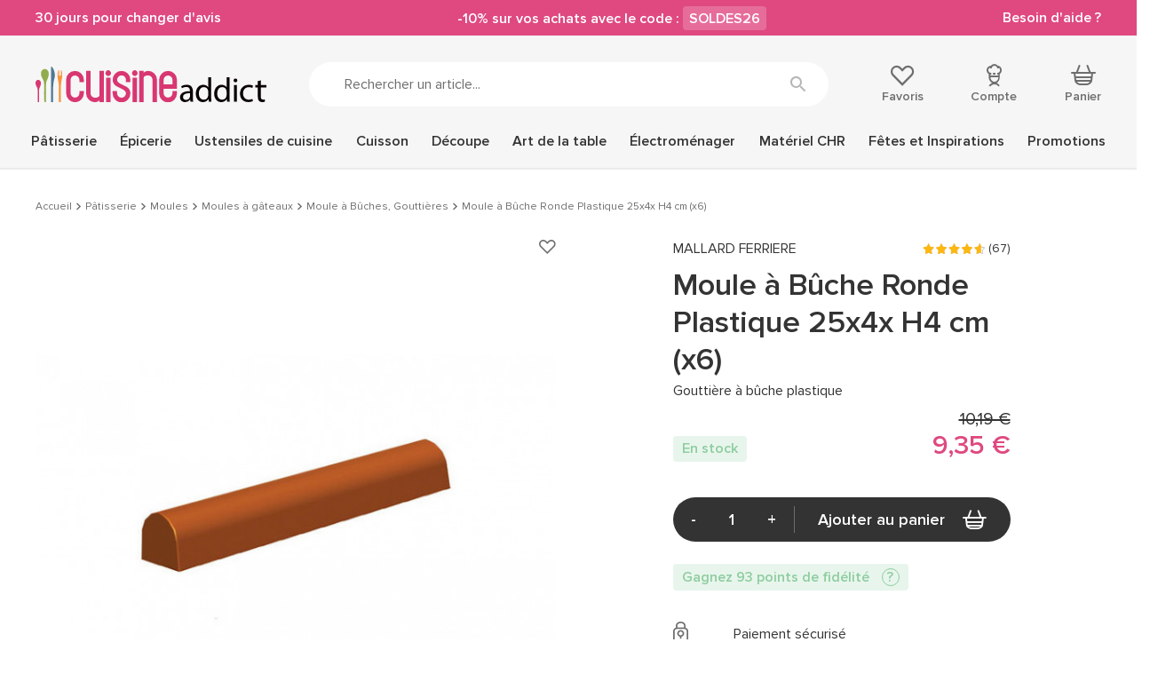

--- FILE ---
content_type: text/html; charset=utf-8
request_url: https://www.cuisineaddict.com/achat-moule-a-buche-ronde-plastique-25x4x-h4-cm-x6-16183.htm
body_size: 31114
content:
<!DOCTYPE HTML> <!--[if lt IE 7]><html xmlns:og="http://ogp.me/ns#" class="no-js lt-ie9 lt-ie8 lt-ie7" lang="fr-fr"><![endif]--> <!--[if IE 7]><html xmlns:og="http://ogp.me/ns#" class="no-js lt-ie9 lt-ie8 ie7" lang="fr-fr"><![endif]--> <!--[if IE 8]><html xmlns:og="http://ogp.me/ns#" class="no-js lt-ie9 ie8" lang="fr-fr"><![endif]--> <!--[if gt IE 8]><html xmlns:og="http://ogp.me/ns#" class="no-js ie9" lang="fr-fr"><![endif]--><html xmlns:og="http://ogp.me/ns#" lang="fr-fr"><head> <style>.async-hide {
                opacity: 0 !important
            }</style> <script data-keepinline="1">(function (a, s, y, n, c, h, i, d, e) {
            s.className += ' ' + y
            h.start = 1 * new Date
            h.end = i = function () {
              s.className = s.className.replace(RegExp(' ?' + y), '')
            };
            (a[n] = a[n] || []).hide = h
            setTimeout(function () {
              i()
              h.end = null
            }, c)
            h.timeout = c
          })(window, document.documentElement, 'async-hide', 'dataLayer', 4000,
            {'GTM-5TPVLWV': true})</script> <meta charset="utf-8"/><title>Moule à Bûche Ronde Plastique 25 x 4 x H4 cm (x6) - Cuisineaddict.com, Achat, Vente</title><meta name="description" content="Achat en ligne ➤ Moule à Bûche Ronde Plastique 25x4x H4 cm (x6) sur Cuisine Addict! ❤️ Service client ⚡ Livraison rapide & gratuite à partir de 49€"/><meta name="generator" content="PrestaShop"/><meta name="robots" content="index,follow"/><meta name="viewport" content="width=device-width, minimum-scale=1.0, maximum-scale=1.0, initial-scale=1.0"/><meta name="apple-mobile-web-app-capable" content="yes"/><link rel="icon" type="image/vnd.microsoft.icon" href="https://www.cuisineaddict.com/themes/antadis/src/img/favicon.ico"/><link rel="shortcut icon" type="image/x-icon" href="https://www.cuisineaddict.com/themes/antadis/src/img/favicon.ico"/><link rel="preconnect" href="https://www.googletagmanager.com" crossorigin><link rel="dns-prefetch" href="https://smart-widget-assets.ekomiapps.de"><link rel="preconnect" href="https://static.target2sell.com" crossorigin><link rel="preload" href="https://www.cuisineaddict.com/7735-product_default/moule-a-buche-ronde-plastique-25x4x-h4-cm-x6.jpg" as="image"><link rel="preload" href="/themes/antadis/src/fonts/icon/icomoon.woff2" as="font" type="font/woff2" crossorigin="anonymous"><link rel="preload" href="/themes/antadis/src/fonts/proxima-nova/proxima_nova_black.woff2" as="font" type="font/woff2" crossorigin="anonymous"><link rel="preload" href="/themes/antadis/src/fonts/proxima-nova/proxima_nova_regular.woff2" as="font" type="font/woff2" crossorigin="anonymous"><link rel="preload" href="/themes/antadis/src/fonts/proxima-nova/proxima_nova_semibold.woff2" as="font" type="font/woff2" crossorigin="anonymous"><link rel="preload" href="https://www.cuisineaddict.com/themes/antadis/build/css/critical.6a81c16ae3afd8038dac.css" as="style" /><link rel="stylesheet" href="https://www.cuisineaddict.com/themes/antadis/build/css/critical.6a81c16ae3afd8038dac.css" />  <script async data-keepinline="1">(function () {
        var sf = document.createElement('script')
        sf.type = 'text/javascript'
        sf.src = 'https://tag.search.sensefuel.live/tag/b9874df3-4ec8-4dcd-aaec-7201fe3ef4e3/tagp.js'
        document.head.insertBefore(sf, document.head.firstChild)
      })()</script>   <script async data-keepinline="1">(function (w, d, s, l, i) {
        w[l] = w[l] || []
        w[l].push({
          'gtm.start':
            new Date().getTime(), event: 'gtm.js',
        })
        var f = d.getElementsByTagName(s)[0],
          j = d.createElement(s), dl = l != 'dataLayer' ? '&l=' + l : ''
        j.async = true
        j.src =
          'https://www.googletagmanager.com/gtm.js?id=' + i + dl
        f.parentNode.insertBefore(j, f)
      })(window, document, 'script', 'dataLayer', 'GTM-5TPVLWV')</script>  <link rel="canonical" href="https://www.cuisineaddict.com/achat-moule-a-buche-ronde-plastique-25x4x-h4-cm-x6-16183.htm" /><link rel="prefetch" href="https://www.paypal.com/sdk/js?client-id=AXjYFXWyb4xJCErTUDiFkzL0Ulnn-bMm4fal4G-1nQXQ1ZQxp06fOuE7naKUXGkq2TZpYSiI9xXbs4eo&merchant-id=K9KCFPXTPDSRN&currency=EUR&intent=capture&commit=false&vault=false&integration-date=2022-14-06&disable-funding=bancontact,blik,card,eps,giropay,ideal,mybank,p24,paylater,sofort&components=marks,funding-eligibility" as="script"> <meta property="og:site_name" content="Cuisine Addict" /><meta property="og:title" content="Moule à Bûche Ronde Plastique 25 x 4 x H4 cm (x6) - Cuisineaddict.com, Achat, Vente" /><meta property="og:type" content="product" /><meta property="og:url" content="https://www.cuisineaddict.com/achat-moule-a-buche-ronde-plastique-25x4x-h4-cm-x6-16183.htm" /><meta property="og:image" content="https://www.cuisineaddict.com/7735-product_default/moule-a-buche-ronde-plastique-25x4x-h4-cm-x6.jpg"/><meta property="og:description" content=" Moule à Bûche Ronde Plastique 25 x 4 x H4 cm (x6) Le secret pour une bûche de Noël parfaitement lisse et bombée ? La Gouttière à bûche plastique ronde ,&nbsp;thermoformé, ce moule à bûche pour bûche glacée vous permettra de réaliser facilement tous vos desserts glacés et leur donnera cette forme bombée que vous attendez. Au démoulage de votre bûche du moule à bûche plastique après congélation, votre bûche est parfaitement lisse, prête à recevoir glaçage et autres éléments de décors qui viendront la sublimer. Terminez la réalisation de votre bûche avec des Embouts de bûche en chocolat à disposer sur les extrémités de celle-ci grâce à nos Moules à Embouts de bûche . &nbsp; Les + Produit : - Moule à bûche thermoformé pour une forme régulière et lisse - Démoulage facile après congélation - Moule gouttière vendu par lot de 6 - Réutilisable &nbsp; Caractéristiques du Moule à Bûche Plastique : Moule à bûche thermoformé Dimensions : 25 x 4 x H 4 cm Petit Modèle PVC Bûche à fond plat Nombre de parts : 8 à 9 parts (comptez environ 3 cm par personne) Vendu par lot de 6 Moules à Bûche de Noël Existe en Grand (26 x 8 x H 7 cm) et Moyen Modèle (25 x 6 x H 5 cm) &nbsp; " /><meta property="product:price:currency" content="EUR" /></head><body id="product" class=" product product-desktop product-3781 product-moule-a-buche-ronde-plastique-25x4x-h4-cm-x6 category-57 category-acheter-moule-a-buches-gouttieres-767 lang_fr"> <header class="header-main animated animated-full"><div class="overtop-main overtop ctn-fluid flex center-xxs between-md middle-xxs"><div class="promo-block"> <a class="promo-link" href="https://www.cuisineaddict.com/cms/15-boutique-30-jours-pour-changer-d-avis-41"> 30 jours pour changer d'avis </a></div><div class="promo-block"> -10% sur vos achats avec le code : <span class="promo-subtitle">SOLDES26</span></div><div class="promo-block"> <a class="promo-link" href="https://www.cuisineaddict.com/nous-contacter"> Besoin d'aide ? </a></div></div><div class="header-top"><div class="ctn"><div class="row start-xxs between-sm middle-xxs"><div class="header-top-left xxs2 hide-md"> <a class="menu-action"> <i class="icon icon-menu"></i> <small class="label">Menu</small> </a><div class="header-cart"><div class="header-icon"> <a class="header-icon-link" href="https://www.cuisineaddict.com/commande" title="Panier" rel="nofollow"> <span class="total nb-product-total header-pin empty">0</span> <i class="icon icon-cart"></i> <span class="header-label">Panier</span> </a></div><div class="cart-block cart-summary"><div class="cart-block-ctn"><div class="cart-block-inner no-scrollbar"><div class="alert alert-success left-to-freeshipping"><div class="left-to-freeshipping-notfree"> Plus que <span class="ajax-left-to-free-shipping">59,00 €</span> pour bénéficier de la livraison offerte</div><div class="left-to-freeshipping-free" style="display: none"> Livraison offerte</div></div><div class="cart-block-products-wrapper"></div><div class="no-products cart_block_no_products"> <span class="alert alert-danger"> Votre panier est vide </span></div><div class="cart-prices hidden"><div class="cart-prices-line first-line line flex middle-xxs unvisible"> <span class="name"> Livraison </span> <span class="price cart_block_shipping_cost ajax_cart_shipping_cost"> À définir </span></div><div class="cart-prices-line line last-line"><div class="flex middle-xxs total-with-taxes"><div class="label">Total TTC</div><div class="price cart_block_total ajax_block_cart_total js-total-cart" data-price="0">0,00 €</div></div><div class="flex middle-xxs total-without-taxes"><div class="label">Total HT</div><div class="price cart_block_total_wt ajax_total_price_wt">0,00 €</div></div></div></div></div></div></div></div><div class="ctn cart-new-product-ctn"><div style="display: none" class="cart-block cart-new-product"><div class="cart-block-ctn"><div class="cart-block-inner no-scrollbar"><div class="cart-block-add"><div class="cart-new-add-success">Votre article a été ajouté au panier</div><div class="alert alert-success left-to-freeshipping"><div class="left-to-freeshipping-notfree"> Plus que <span class="ajax-left-to-free-shipping">59,00 €</span> pour bénéficier de la livraison offerte</div><div class="left-to-freeshipping-free" style="display: none"> Livraison offerte</div></div><div class="cart-block-item"><div class="cart-block-item-content flex middle-xxs start-xxs nowrap"> <a class="cart-block-img nogrow" href="#"> <img src="" alt="Cuisine Addict"/> </a><div class="cart-block-item-info"><div class="product-name"><span class="product-quantity"></span><a class="cart_block_product_name" href="#" title=""></a></div><div class="product-price flex start-xxs"> <span class="current-price price"></span> <span class="old-price"></span></div></div></div></div></div><div class="cart-block-see"> <a class="btn btn-small btn-fw" href="https://www.cuisineaddict.com/commande" title="Voir mon panier" rel="nofollow"> Voir mon panier </a></div></div></div></div></div></div> <span class="header-logo xxs8 sm3"> <a href="https://www.cuisineaddict.com/" title="Cuisine Addict"> <img class="header-logo-img" src="https://www.cuisineaddict.com/themes/antadis/src/img/logo.svg" alt="Cuisine Addict"/> </a> </span><div class="header-search xxs12 md6"><form class="header-search-form search-form" method="get" action="#"> <input class="header-search-input form-control search-input" type="text" name="search" placeholder="Rechercher un article..." value=""> <button class="header-search-button search-submit btn-unstyled" type="submit" name="submit_search" title="Rechercher"><i class="icon icon-search"></i></button></form></div><div class="header-top-right xxs12 sm3"><div class="header-top-right-inner flex between-sm"><div class="header-wishlist header-icon"> <a rel="nofollow" class="ipanel header-icon-link" data-panel="panel-account" href="https://www.cuisineaddict.com/module/advwishlist/mywishlist" title="Favoris"> <i class="icon icon-empty-heart"></i> <span class="header-label">Favoris</span> </a></div><div class="header-user"><div class="header-icon"> <a href="https://www.cuisineaddict.com/mon-compte" title="Compte" class="ipanel header-icon-link" data-panel="panel-account" rel="nofollow"> <i class="icon icon-account"></i> <span class="header-label">Compte</span> </a></div></div><div class="header-cart"><div class="header-icon"> <a class="header-icon-link" href="https://www.cuisineaddict.com/commande" title="Panier" rel="nofollow"> <span class="total nb-product-total header-pin empty">0</span> <i class="icon icon-cart"></i> <span class="header-label">Panier</span> </a></div><div class="cart-block cart-summary"><div class="cart-block-ctn"><div class="cart-block-inner no-scrollbar"><div class="alert alert-success left-to-freeshipping"><div class="left-to-freeshipping-notfree"> Plus que <span class="ajax-left-to-free-shipping">59,00 €</span> pour bénéficier de la livraison offerte</div><div class="left-to-freeshipping-free" style="display: none"> Livraison offerte</div></div><div class="cart-block-products-wrapper"></div><div class="no-products cart_block_no_products"> <span class="alert alert-danger"> Votre panier est vide </span></div><div class="cart-prices hidden"><div class="cart-prices-line first-line line flex middle-xxs unvisible"> <span class="name"> Livraison </span> <span class="price cart_block_shipping_cost ajax_cart_shipping_cost"> À définir </span></div><div class="cart-prices-line line last-line"><div class="flex middle-xxs total-with-taxes"><div class="label">Total TTC</div><div class="price cart_block_total ajax_block_cart_total js-total-cart" data-price="0">0,00 €</div></div><div class="flex middle-xxs total-without-taxes"><div class="label">Total HT</div><div class="price cart_block_total_wt ajax_total_price_wt">0,00 €</div></div></div></div></div></div></div></div><div class="ctn cart-new-product-ctn"><div style="display: none" class="cart-block cart-new-product"><div class="cart-block-ctn"><div class="cart-block-inner no-scrollbar"><div class="cart-block-add"><div class="cart-new-add-success">Votre article a été ajouté au panier</div><div class="alert alert-success left-to-freeshipping"><div class="left-to-freeshipping-notfree"> Plus que <span class="ajax-left-to-free-shipping">59,00 €</span> pour bénéficier de la livraison offerte</div><div class="left-to-freeshipping-free" style="display: none"> Livraison offerte</div></div><div class="cart-block-item"><div class="cart-block-item-content flex middle-xxs start-xxs nowrap"> <a class="cart-block-img nogrow" href="#"> <img src="" alt="Cuisine Addict"/> </a><div class="cart-block-item-info"><div class="product-name"><span class="product-quantity"></span><a class="cart_block_product_name" href="#" title=""></a></div><div class="product-price flex start-xxs"> <span class="current-price price"></span> <span class="old-price"></span></div></div></div></div></div><div class="cart-block-see"> <a class="btn btn-small btn-fw" href="https://www.cuisineaddict.com/commande" title="Voir mon panier" rel="nofollow"> Voir mon panier </a></div></div></div></div></div></div></div></div></div></div> <nav class="advmenu middle-lg"><div class="header-mobile"><div class="overtop ctn-fluid flex center-xxs between-md middle-xxs"><div class="promo-block"> <a class="promo-link" href="https://www.cuisineaddict.com/cms/15-boutique-30-jours-pour-changer-d-avis-41"> 30 jours pour changer d'avis </a></div><div class="promo-block"> -10% sur vos achats avec le code : <span class="promo-subtitle">SOLDES26</span></div><div class="promo-block"> <a class="promo-link" href="https://www.cuisineaddict.com/nous-contacter"> Besoin d'aide ? </a></div></div><div class="header-top"><div class="ctn"><div class="row start-xxs between-sm middle-xxs"><div class="header-top-left xxs2 hide-md"> <a class="menu-action"> <i class="icon icon-close"></i> <small class="label">Menu</small> </a><div class="header-cart"><div class="header-icon"> <a class="header-icon-link" href="https://www.cuisineaddict.com/commande" title="Panier" rel="nofollow"> <span class="total nb-product-total header-pin empty">0</span> <i class="icon icon-cart"></i> <span class="header-label">Panier</span> </a></div><div class="cart-block cart-summary"><div class="cart-block-ctn"><div class="cart-block-inner no-scrollbar"><div class="alert alert-success left-to-freeshipping"><div class="left-to-freeshipping-notfree"> Plus que <span class="ajax-left-to-free-shipping">59,00 €</span> pour bénéficier de la livraison offerte</div><div class="left-to-freeshipping-free" style="display: none"> Livraison offerte</div></div><div class="cart-block-products-wrapper"></div><div class="no-products cart_block_no_products"> <span class="alert alert-danger"> Votre panier est vide </span></div><div class="cart-prices hidden"><div class="cart-prices-line first-line line flex middle-xxs unvisible"> <span class="name"> Livraison </span> <span class="price cart_block_shipping_cost ajax_cart_shipping_cost"> À définir </span></div><div class="cart-prices-line line last-line"><div class="flex middle-xxs total-with-taxes"><div class="label">Total TTC</div><div class="price cart_block_total ajax_block_cart_total js-total-cart" data-price="0">0,00 €</div></div><div class="flex middle-xxs total-without-taxes"><div class="label">Total HT</div><div class="price cart_block_total_wt ajax_total_price_wt">0,00 €</div></div></div></div></div></div></div></div><div class="ctn cart-new-product-ctn"><div style="display: none" class="cart-block cart-new-product"><div class="cart-block-ctn"><div class="cart-block-inner no-scrollbar"><div class="cart-block-add"><div class="cart-new-add-success">Votre article a été ajouté au panier</div><div class="alert alert-success left-to-freeshipping"><div class="left-to-freeshipping-notfree"> Plus que <span class="ajax-left-to-free-shipping">59,00 €</span> pour bénéficier de la livraison offerte</div><div class="left-to-freeshipping-free" style="display: none"> Livraison offerte</div></div><div class="cart-block-item"><div class="cart-block-item-content flex middle-xxs start-xxs nowrap"> <a class="cart-block-img nogrow" href="#"> <img src="" alt="Cuisine Addict"/> </a><div class="cart-block-item-info"><div class="product-name"><span class="product-quantity"></span><a class="cart_block_product_name" href="#" title=""></a></div><div class="product-price flex start-xxs"> <span class="current-price price"></span> <span class="old-price"></span></div></div></div></div></div><div class="cart-block-see"> <a class="btn btn-small btn-fw" href="https://www.cuisineaddict.com/commande" title="Voir mon panier" rel="nofollow"> Voir mon panier </a></div></div></div></div></div></div> <span class="header-logo xxs8 sm3"> <a href="https://www.cuisineaddict.com/" title="Cuisine Addict"> <img class="header-logo-img lazy" src="[data-uri]" data-src="https://www.cuisineaddict.com/themes/antadis/src/img/logo.svg" alt="Cuisine Addict"/> </a> </span><div class="header-search xxs12 md6"><form class="header-search-form search-form" method="get" action="#"> <input class="header-search-input form-control search-input" type="text" name="search" placeholder="Rechercher un article..." value=""> <button class="header-search-button search-submit btn-unstyled" type="submit" name="submit_search" title="Rechercher"><i class="icon icon-search"></i></button></form></div><div class="header-top-right xxs12 sm3"><div class="header-top-right-inner flex between-sm"><div class="header-wishlist header-icon"> <a rel="nofollow" class="ipanel header-icon-link" data-panel="panel-account" href="https://www.cuisineaddict.com/module/advwishlist/mywishlist" title="Favoris"> <i class="icon icon-empty-heart"></i> <span class="header-label">Favoris</span> </a></div><div class="header-user"><div class="header-icon"> <a href="https://www.cuisineaddict.com/mon-compte" title="Compte" class="ipanel header-icon-link" data-panel="panel-account" rel="nofollow"> <i class="icon icon-account"></i> <span class="header-label">Compte</span> </a></div></div><div class="header-cart"><div class="header-icon"> <a class="header-icon-link" href="https://www.cuisineaddict.com/commande" title="Panier" rel="nofollow"> <span class="total nb-product-total header-pin empty">0</span> <i class="icon icon-cart"></i> <span class="header-label">Panier</span> </a></div><div class="cart-block cart-summary"><div class="cart-block-ctn"><div class="cart-block-inner no-scrollbar"><div class="alert alert-success left-to-freeshipping"><div class="left-to-freeshipping-notfree"> Plus que <span class="ajax-left-to-free-shipping">59,00 €</span> pour bénéficier de la livraison offerte</div><div class="left-to-freeshipping-free" style="display: none"> Livraison offerte</div></div><div class="cart-block-products-wrapper"></div><div class="no-products cart_block_no_products"> <span class="alert alert-danger"> Votre panier est vide </span></div><div class="cart-prices hidden"><div class="cart-prices-line first-line line flex middle-xxs unvisible"> <span class="name"> Livraison </span> <span class="price cart_block_shipping_cost ajax_cart_shipping_cost"> À définir </span></div><div class="cart-prices-line line last-line"><div class="flex middle-xxs total-with-taxes"><div class="label">Total TTC</div><div class="price cart_block_total ajax_block_cart_total js-total-cart" data-price="0">0,00 €</div></div><div class="flex middle-xxs total-without-taxes"><div class="label">Total HT</div><div class="price cart_block_total_wt ajax_total_price_wt">0,00 €</div></div></div></div></div></div></div></div><div class="ctn cart-new-product-ctn"><div style="display: none" class="cart-block cart-new-product"><div class="cart-block-ctn"><div class="cart-block-inner no-scrollbar"><div class="cart-block-add"><div class="cart-new-add-success">Votre article a été ajouté au panier</div><div class="alert alert-success left-to-freeshipping"><div class="left-to-freeshipping-notfree"> Plus que <span class="ajax-left-to-free-shipping">59,00 €</span> pour bénéficier de la livraison offerte</div><div class="left-to-freeshipping-free" style="display: none"> Livraison offerte</div></div><div class="cart-block-item"><div class="cart-block-item-content flex middle-xxs start-xxs nowrap"> <a class="cart-block-img nogrow" href="#"> <img src="" alt="Cuisine Addict"/> </a><div class="cart-block-item-info"><div class="product-name"><span class="product-quantity"></span><a class="cart_block_product_name" href="#" title=""></a></div><div class="product-price flex start-xxs"> <span class="current-price price"></span> <span class="old-price"></span></div></div></div></div></div><div class="cart-block-see"> <a class="btn btn-small btn-fw" href="https://www.cuisineaddict.com/commande" title="Voir mon panier" rel="nofollow"> Voir mon panier </a></div></div></div></div></div></div></div></div></div></div></div><div class="ctn"><ul class="advmenu-content row"><li class="advmenu-root-item advmenu-item"><div class="advmenu-root-item-content"> <a class="advmenu-root-link flex middle-xxs" title="Pâtisserie" href="https://www.cuisineaddict.com/acheter-patisserie-14.htm" >Pâtisserie <img class="hide-md lazy" src="[data-uri]" data-src="https://www.cuisineaddict.com/themes/antadis/src/img/menu_img_mobile_default.png" alt="Pâtisserie"> </a></div><div class="advsubmenu"><div class="advsubmenu-inner"><div class="ctn"><div class="close-tab"> <a class="close-tab-link" href="#"><div class="flex middle-xxs"> <span class="close-tab-title advmenu-root-link"><i class="icon icon-arrow-left"></i>Pâtisserie</span> <img class="hide-md lazy" src="[data-uri]" data-src="https://www.cuisineaddict.com/themes/antadis/src/img/menu_img_mobile_default.png" alt="Pâtisserie"></div> </a></div><div class="advsubmenu-row row"><div class="xxs lg8"><div class="row"><div class="xxs12 md"><ul class="advsubmenu-list"><li class="advsubmenu-item child-link"> <a class="flex middle-xxs referal advsubmenu-link menu-subtitle" title="Moules" href="https://www.cuisineaddict.com/acheter-moules.htm" > <span class="advsubmenu-title">Moules</span> <img class="hide-md advsubmenu-img lazy" src="[data-uri]" data-src="https://www.cuisineaddict.com/themes/antadis/src/img/menu_img_mobile_default.png" alt="Moules"> </a><ul class="advsubmenu-child-menu"><li class="advsubmenu-child-item"> <a class="advsubmenu-child-link link" title="Moules en Papier" href="https://www.cuisineaddict.com/acheter-moules-en-papier-179.htm" > Moules en Papier </a></li><li class="advsubmenu-child-item"> <a class="advsubmenu-child-link link" title="Moules à gâteaux" href="https://www.cuisineaddict.com/acheter-moules-a-gateaux-131.htm" > Moules à gâteaux </a></li><li class="advsubmenu-child-item"> <a class="advsubmenu-child-link link" title="Moule Silicone" href="https://www.cuisineaddict.com/acheter-moule-silicone-39.htm" > Moule Silicone </a></li><li class="advsubmenu-child-item"> <a class="advsubmenu-child-link link" title="Moule anti-adhésif" href="https://www.cuisineaddict.com/acheter-moule-anti-adhesif-126.htm" > Moule anti-adhésif </a></li><li class="advsubmenu-child-item"> <a class="advsubmenu-child-link link" title="Moule Fer Blanc" href="https://www.cuisineaddict.com/acheter-moule-fer-blanc-152.htm" > Moule Fer Blanc </a></li><li><div class="see-all"> <a class="see-all-link" href="https://www.cuisineaddict.com/acheter-moules.htm"> Voir tout </a></div></li></ul></li><li class="advsubmenu-item child-link"> <a class="flex middle-xxs referal advsubmenu-link menu-subtitle" title="Matériel Pâtisserie" href="https://www.cuisineaddict.com/materiel-patisserie.htm" > <span class="advsubmenu-title">Matériel Pâtisserie</span> <img class="hide-md advsubmenu-img lazy" src="[data-uri]" data-src="https://www.cuisineaddict.com/themes/antadis/src/img/menu_img_mobile_default.png" alt="Matériel Pâtisserie"> </a><ul class="advsubmenu-child-menu"><li class="advsubmenu-child-item"> <a class="advsubmenu-child-link link" title="Ustensiles Pâtisserie" href="https://www.cuisineaddict.com/acheter-ustensiles-patisserie-30.htm" > Ustensiles Pâtisserie </a></li><li class="advsubmenu-child-item"> <a class="advsubmenu-child-link link" title="Emporte Pièce - Découpoir Pâtisserie" href="https://www.cuisineaddict.com/acheter-emporte-piece-decoupoir-patisserie-60.htm" > Emporte Pièce - Découpoir Pâtisserie </a></li><li class="advsubmenu-child-item"> <a class="advsubmenu-child-link link" title="Cercle à Patisserie" href="https://www.cuisineaddict.com/acheter-cercle-a-patisserie-41.htm" > Cercle à Patisserie </a></li><li class="advsubmenu-child-item"> <a class="advsubmenu-child-link link" title="Guitares Pâtisserie" href="https://www.cuisineaddict.com/acheter-guitares-patisserie-180.htm" > Guitares Pâtisserie </a></li><li><div class="see-all"> <a class="see-all-link" href="https://www.cuisineaddict.com/materiel-patisserie.htm"> Voir tout </a></div></li></ul></li></ul></div><div class="xxs12 md"><ul class="advsubmenu-list"><li class="advsubmenu-item child-link"> <a class="flex middle-xxs referal advsubmenu-link menu-subtitle" title="Emballages, Présentoirs" href="https://www.cuisineaddict.com/emballages-presentoirs.htm" > <span class="advsubmenu-title">Emballages, Présentoirs</span> <img class="hide-md advsubmenu-img lazy" src="[data-uri]" data-src="https://www.cuisineaddict.com/themes/antadis/src/img/menu_img_mobile_default.png" alt="Emballages, Présentoirs"> </a><ul class="advsubmenu-child-menu"><li class="advsubmenu-child-item"> <a class="advsubmenu-child-link link" title="Présentoirs pour Gâteaux " href="https://www.cuisineaddict.com/acheter-presentoirs-pour-gateaux-274.htm" > Présentoirs pour Gâteaux </a></li><li class="advsubmenu-child-item"> <a class="advsubmenu-child-link link" title="Emballage Alimentaire" href="https://www.cuisineaddict.com/acheter-emballage-boite-95.htm" > Emballage Alimentaire </a></li><li class="advsubmenu-child-item"> <a class="advsubmenu-child-link link" title="Bolduc" href="https://www.cuisineaddict.com/acheter-ruban-bolduc-raphia.htm" > Bolduc </a></li><li class="advsubmenu-child-item"> <a class="advsubmenu-child-link link" title="Raphia" href="https://www.cuisineaddict.com/acheter-raphia.htm" > Raphia </a></li><li><div class="see-all"> <a class="see-all-link" href="https://www.cuisineaddict.com/emballages-presentoirs.htm"> Voir tout </a></div></li></ul></li><li class="advsubmenu-item child-link"> <a class="flex middle-xxs referal advsubmenu-link menu-subtitle" title="Plaques à Pâtisserie" href="https://www.cuisineaddict.com/acheter-plaques-a-patisserie-56.htm" > <span class="advsubmenu-title">Plaques à Pâtisserie</span> <img class="hide-md advsubmenu-img lazy" src="[data-uri]" data-src="https://www.cuisineaddict.com/themes/antadis/src/img/menu_img_mobile_default.png" alt="Plaques à Pâtisserie"> </a><ul class="advsubmenu-child-menu"><li class="advsubmenu-child-item"> <a class="advsubmenu-child-link link" title="Grille Pâtisserie" href="https://www.cuisineaddict.com/acheter-grille-patisserie-810.htm" > Grille Pâtisserie </a></li><li class="advsubmenu-child-item"> <a class="advsubmenu-child-link link" title="Plaque Macaron" href="https://www.cuisineaddict.com/acheter-plaque-macaron-795.htm" > Plaque Macaron </a></li><li class="advsubmenu-child-item"> <a class="advsubmenu-child-link link" title="Plaque de Cuisson Perforée" href="https://www.cuisineaddict.com/acheter-plaque-de-cuisson-perforee-811.htm" > Plaque de Cuisson Perforée </a></li><li class="advsubmenu-child-item"> <a class="advsubmenu-child-link link" title="Tapis Silicone Pâtisserie" href="https://www.cuisineaddict.com/acheter-tapis-silicone-patisserie-817.htm" > Tapis Silicone Pâtisserie </a></li><li class="advsubmenu-child-item"> <a class="advsubmenu-child-link link" title="Caisse à Génoise" href="https://www.cuisineaddict.com/acheter-plaque-a-genoise-caisse-a-genoise.htm" > Caisse à Génoise </a></li><li><div class="see-all"> <a class="see-all-link" href="https://www.cuisineaddict.com/acheter-plaques-a-patisserie-56.htm"> Voir tout </a></div></li></ul></li></ul></div><div class="xxs12 md"><ul class="advsubmenu-list"><li class="advsubmenu-item child-link"> <a class="flex middle-xxs referal advsubmenu-link menu-subtitle" title="Douilles et Décorations" href="https://www.cuisineaddict.com/douilles-et-decorations.htm" > <span class="advsubmenu-title">Douilles et Décorations</span> <img class="hide-md advsubmenu-img lazy" src="[data-uri]" data-src="https://www.cuisineaddict.com/themes/antadis/src/img/menu_img_mobile_default.png" alt="Douilles et Décorations"> </a><ul class="advsubmenu-child-menu"><li class="advsubmenu-child-item"> <a class="advsubmenu-child-link link" title="Douilles Pâtisserie" href="https://www.cuisineaddict.com/acheter-douilles-patisserie-50.htm" > Douilles Pâtisserie </a></li><li class="advsubmenu-child-item"> <a class="advsubmenu-child-link link" title="Poches à Douille Pâtissières" href="https://www.cuisineaddict.com/acheter-poches-a-douille-patissieres-51.htm" > Poches à Douille Pâtissières </a></li><li class="advsubmenu-child-item"> <a class="advsubmenu-child-link link" title="Décoration Gâteau" href="https://www.cuisineaddict.com/acheter-decoration-gateau-cupcake-241.htm" > Décoration Gâteau </a></li><li class="advsubmenu-child-item"> <a class="advsubmenu-child-link link" title="Décoration Comestible" href="https://www.cuisineaddict.com/decoration-comestible.htm" > Décoration Comestible </a></li><li class="advsubmenu-child-item"> <a class="advsubmenu-child-link link" title="Ustensiles Décor Gâteau" href="https://www.cuisineaddict.com/ustensiles-decor-gateau.htm" > Ustensiles Décor Gâteau </a></li><li class="advsubmenu-child-item"> <a class="advsubmenu-child-link link" title="Aérographe" href="https://www.cuisineaddict.com/acheter-aerographe-1131.htm" > Aérographe </a></li><li><div class="see-all"> <a class="see-all-link" href="https://www.cuisineaddict.com/douilles-et-decorations.htm"> Voir tout </a></div></li></ul></li><li class="advsubmenu-item child-link"> <a class="flex middle-xxs referal advsubmenu-link menu-subtitle" title="Matériel Chocolaterie" href="https://www.cuisineaddict.com/acheter-materiel-chocolaterie-1270.htm" > <span class="advsubmenu-title">Matériel Chocolaterie</span> <img class="hide-md advsubmenu-img lazy" src="[data-uri]" data-src="https://www.cuisineaddict.com/themes/antadis/src/img/menu_img_mobile_default.png" alt="Matériel Chocolaterie"> </a><ul class="advsubmenu-child-menu"><li class="advsubmenu-child-item"> <a class="advsubmenu-child-link link" title="Moules à Chocolat" href="https://www.cuisineaddict.com/acheter-moules-a-chocolat-209.htm" > Moules à Chocolat </a></li><li class="advsubmenu-child-item"> <a class="advsubmenu-child-link link" title="Ustensiles Chocolat" href="https://www.cuisineaddict.com/ustensiles-chocolat.htm" > Ustensiles Chocolat </a></li><li class="advsubmenu-child-item"> <a class="advsubmenu-child-link link" title="Tempéreuse Chocolat" href="https://www.cuisineaddict.com/tempereuse-chocolat.htm" > Tempéreuse Chocolat </a></li><li class="advsubmenu-child-item"> <a class="advsubmenu-child-link link" title="Fontaine à Chocolat" href="https://www.cuisineaddict.com/fontaine-chocolat.htm" > Fontaine à Chocolat </a></li><li><div class="see-all"> <a class="see-all-link" href="https://www.cuisineaddict.com/acheter-materiel-chocolaterie-1270.htm"> Voir tout </a></div></li></ul></li></ul></div><div class="xxs12 text-center advmenu-universe"> <a href="https://www.cuisineaddict.com/acheter-patisserie-14.htm" class="advmenu-universe-link btn btn-large">Découvrir l'univers</a></div></div></div><div class="md4 hide-xxs show-md advmenu-cta js-promotion-click js-promotion-menu-view" data-id="2023standard-moules-silicone" data-name="moulessilicone" data-type="menu" data-position="patisserie"><div class="inner"><p><a href="https://www.cuisineaddict.com/acheter-emporte-piece-galette-des-rois.htm"><img src="https://www.cuisineaddict.com/img/cms/MEA%20LAYER/PATISSERIE_d%C3%A9coupoirs-galette.png" alt="Emporte-pièce galette des rois" width="410" height="410" /></a></p></div></div></div></div></div></div></li><li class="advmenu-root-item advmenu-item"><div class="advmenu-root-item-content"> <a class="advmenu-root-link flex middle-xxs" title="Épicerie" href="https://www.cuisineaddict.com/acheter-epicerie-43.htm" >Épicerie <img class="hide-md lazy" src="[data-uri]" data-src="https://www.cuisineaddict.com/themes/antadis/src/img/menu_img_mobile_default.png" alt="Épicerie"> </a></div><div class="advsubmenu"><div class="advsubmenu-inner"><div class="ctn"><div class="close-tab"> <a class="close-tab-link" href="#"><div class="flex middle-xxs"> <span class="close-tab-title advmenu-root-link"><i class="icon icon-arrow-left"></i>Épicerie</span> <img class="hide-md lazy" src="[data-uri]" data-src="https://www.cuisineaddict.com/themes/antadis/src/img/menu_img_mobile_default.png" alt="Épicerie"></div> </a></div><div class="advsubmenu-row row"><div class="xxs lg8"><div class="row"><div class="xxs12 md"><ul class="advsubmenu-list"><li class="advsubmenu-item child-link"> <a class="flex middle-xxs referal advsubmenu-link menu-subtitle" title="Salé" href="https://www.cuisineaddict.com/epicerie-salee.htm" > <span class="advsubmenu-title">Salé</span> <img class="hide-md advsubmenu-img lazy" src="[data-uri]" data-src="https://www.cuisineaddict.com/themes/antadis/src/img/menu_img_mobile_default.png" alt="Salé"> </a><ul class="advsubmenu-child-menu"><li class="advsubmenu-child-item"> <a class="advsubmenu-child-link link" title="Epicerie fine" href="https://www.cuisineaddict.com/acheter-epicerie-fine-232.htm" > Epicerie fine </a></li><li class="advsubmenu-child-item"> <a class="advsubmenu-child-link link" title="Sel" href="https://www.cuisineaddict.com/acheter-sel-1251.htm" > Sel </a></li><li class="advsubmenu-child-item"> <a class="advsubmenu-child-link link" title="Poivre" href="https://www.cuisineaddict.com/acheter-poivre-1248.htm" > Poivre </a></li><li class="advsubmenu-child-item"> <a class="advsubmenu-child-link link" title="Moutarde" href="https://www.cuisineaddict.com/moutarde.htm" > Moutarde </a></li><li class="advsubmenu-child-item"> <a class="advsubmenu-child-link link" title="Huiles" href="https://www.cuisineaddict.com/acheter-huiles-vinaigrettes-et-vinaigres-287.htm" > Huiles </a></li><li class="advsubmenu-child-item"> <a class="advsubmenu-child-link link" title="Vinaigres" href="https://www.cuisineaddict.com/vinaigres.htm" > Vinaigres </a></li><li class="advsubmenu-child-item"> <a class="advsubmenu-child-link link" title="Epices" href="https://www.cuisineaddict.com/acheter-epices-1254.htm" > Epices </a></li><li class="advsubmenu-child-item"> <a class="advsubmenu-child-link link" title="Marinade, Mélange Epices" href="https://www.cuisineaddict.com/marinade-melange-epices.htm" > Marinade, Mélange Epices </a></li><li class="advsubmenu-child-item"> <a class="advsubmenu-child-link link" title="Herbes Aromatiques" href="https://www.cuisineaddict.com/acheter-aromates-92.htm" > Herbes Aromatiques </a></li><li class="advsubmenu-child-item"> <a class="advsubmenu-child-link link" title="Fonds de sauce - sauces" href="https://www.cuisineaddict.com/acheter-fonds-de-sauce-sauces-98.htm" > Fonds de sauce - sauces </a></li><li><div class="see-all"> <a class="see-all-link" href="https://www.cuisineaddict.com/epicerie-salee.htm"> Voir tout </a></div></li></ul></li></ul></div><div class="xxs12 md"><ul class="advsubmenu-list"><li class="advsubmenu-item child-link"> <a class="flex middle-xxs referal advsubmenu-link menu-subtitle" title="Sucré" href="https://www.cuisineaddict.com/epicerie-sucree.htm" > <span class="advsubmenu-title">Sucré</span> <img class="hide-md advsubmenu-img lazy" src="[data-uri]" data-src="https://www.cuisineaddict.com/themes/antadis/src/img/menu_img_mobile_default.png" alt="Sucré"> </a><ul class="advsubmenu-child-menu"><li class="advsubmenu-child-item"> <a class="advsubmenu-child-link link menu-subtitle" title="Farine" href="https://www.cuisineaddict.com/acheter-farine-fecules-1255.htm" > Farine </a></li><li class="advsubmenu-child-item"> <a class="advsubmenu-child-link link" title="Chocolat de Couverture" href="https://www.cuisineaddict.com/acheter-chocolat-de-couverture-et-cacao-67.htm" > Chocolat de Couverture </a></li><li class="advsubmenu-child-item"> <a class="advsubmenu-child-link link" title="Fruits secs" href="https://www.cuisineaddict.com/acheter-fruits-secs-68.htm" > Fruits secs </a></li><li class="advsubmenu-child-item"> <a class="advsubmenu-child-link link" title="Sucre" href="https://www.cuisineaddict.com/acheter-sucre-589.htm" > Sucre </a></li><li class="advsubmenu-child-item"> <a class="advsubmenu-child-link link" title="Purée de Fruits, Coulis de Fruits" href="https://www.cuisineaddict.com/acheter-puree-de-fruits-coulis-de-fruits-99.htm" > Purée de Fruits, Coulis de Fruits </a></li><li class="advsubmenu-child-item"> <a class="advsubmenu-child-link link" title="Confiserie" href="https://www.cuisineaddict.com/acheter-bonbons-confiseries-85.htm" > Confiserie </a></li><li class="advsubmenu-child-item"> <a class="advsubmenu-child-link link" title="Nappages et glaçages" href="https://www.cuisineaddict.com/acheter-nappages-et-glacages-47.htm" > Nappages et glaçages </a></li><li class="advsubmenu-child-item"> <a class="advsubmenu-child-link link" title="Gousse de Vanille" href="https://www.cuisineaddict.com/acheter-gousse-de-vanille-1227.htm" > Gousse de Vanille </a></li><li class="advsubmenu-child-item"> <a class="advsubmenu-child-link link" title="Préparation Pâtisserie" href="https://www.cuisineaddict.com/preparation-patisserie.htm" > Préparation Pâtisserie </a></li><li class="advsubmenu-child-item"> <a class="advsubmenu-child-link link" title="Fruits confits" href="https://www.cuisineaddict.com/acheter-fruits-confits-1244.htm" > Fruits confits </a></li><li class="advsubmenu-child-item"> <a class="advsubmenu-child-link link" title="Pâte à Sucre" href="https://www.cuisineaddict.com/acheter-pate-a-sucre-277.htm" > Pâte à Sucre </a></li><li class="advsubmenu-child-item"> <a class="advsubmenu-child-link link" title="Produits Pâtisserie" href="https://www.cuisineaddict.com/acheter-produits-patisserie-63.htm" > Produits Pâtisserie </a></li><li class="advsubmenu-child-item"> <a class="advsubmenu-child-link link" title="Chocolats à offrir" href="https://www.cuisineaddict.com/acheter-chocolats-a-offrir.htm" > Chocolats à offrir </a></li><li><div class="see-all"> <a class="see-all-link" href="https://www.cuisineaddict.com/epicerie-sucree.htm"> Voir tout </a></div></li></ul></li></ul></div><div class="xxs12 md"><ul class="advsubmenu-list"><li class="advsubmenu-item child-link"> <a class="flex middle-xxs referal advsubmenu-link menu-subtitle" title="Boisson" href="https://www.cuisineaddict.com/boisson.htm" > <span class="advsubmenu-title">Boisson</span> <img class="hide-md advsubmenu-img lazy" src="[data-uri]" data-src="https://www.cuisineaddict.com/themes/antadis/src/img/menu_img_mobile_default.png" alt="Boisson"> </a><ul class="advsubmenu-child-menu"><li class="advsubmenu-child-item"> <a class="advsubmenu-child-link link menu-subtitle" title="Thé" href="https://www.cuisineaddict.com/the.htm" > Thé </a></li><li class="advsubmenu-child-item"> <a class="advsubmenu-child-link link menu-subtitle" title="Infusion" href="https://www.cuisineaddict.com/infusion.htm" > Infusion </a></li><li class="advsubmenu-child-item"> <a class="advsubmenu-child-link link" title="Jus, Sirops" href="https://www.cuisineaddict.com/acheter-jus-sirop-1246.htm" > Jus, Sirops </a></li><li class="advsubmenu-child-item"> <a class="advsubmenu-child-link link menu-subtitle" title="Bubble Tea" href="https://www.cuisineaddict.com/acheter-bubble-tea.htm" > Bubble Tea </a></li><li class="advsubmenu-child-item"> <a class="advsubmenu-child-link link menu-subtitle" title="Boissons Instantanées" href="https://www.cuisineaddict.com/acheter-boissons-instantanees.htm" > Boissons Instantanées </a></li><li><div class="see-all"> <a class="see-all-link" href="https://www.cuisineaddict.com/boisson.htm"> Voir tout </a></div></li></ul></li><li class="advsubmenu-item child-link"> <a class="flex middle-xxs referal advsubmenu-link menu-subtitle" title="Épicerie du Monde" href="https://www.cuisineaddict.com/cuisine-du-monde.htm" > <span class="advsubmenu-title">Épicerie du Monde</span> <img class="hide-md advsubmenu-img lazy" src="[data-uri]" data-src="https://www.cuisineaddict.com/themes/antadis/src/img/menu_img_mobile_default.png" alt="Épicerie du Monde"> </a><ul class="advsubmenu-child-menu"><li class="advsubmenu-child-item"> <a class="advsubmenu-child-link link menu-subtitle" title="Épicerie Japonaise" href="https://www.cuisineaddict.com/cuisine-japonaise.htm" > Épicerie Japonaise </a></li><li class="advsubmenu-child-item"> <a class="advsubmenu-child-link link menu-subtitle" title="Épicerie Chinoise" href="https://www.cuisineaddict.com/cuisine-chinoise.htm" > Épicerie Chinoise </a></li><li><div class="see-all"> <a class="see-all-link" href="https://www.cuisineaddict.com/cuisine-du-monde.htm"> Voir tout </a></div></li></ul></li></ul></div><div class="xxs12 md"><ul class="advsubmenu-list"><li class="advsubmenu-item child-link"> <a class="flex middle-xxs referal advsubmenu-link menu-subtitle" title="Aides culinaires" href="https://www.cuisineaddict.com/aides-culinaires.htm" > <span class="advsubmenu-title">Aides culinaires</span> <img class="hide-md advsubmenu-img lazy" src="[data-uri]" data-src="https://www.cuisineaddict.com/themes/antadis/src/img/menu_img_mobile_default.png" alt="Aides culinaires"> </a><ul class="advsubmenu-child-menu"><li class="advsubmenu-child-item"> <a class="advsubmenu-child-link link" title="Additifs Alimentaires" href="https://www.cuisineaddict.com/acheter-additifs-alimentaires-197.htm" > Additifs Alimentaires </a></li><li class="advsubmenu-child-item"> <a class="advsubmenu-child-link link" title="Colorants Alimentaires" href="https://www.cuisineaddict.com/acheter-colorant-alimentaire-patisserie-cuisine-62.htm" > Colorants Alimentaires </a></li><li class="advsubmenu-child-item"> <a class="advsubmenu-child-link link" title="Arômes Alimentaires" href="https://www.cuisineaddict.com/acheter-aromes-alimentaires-121.htm" > Arômes Alimentaires </a></li><li class="advsubmenu-child-item"> <a class="advsubmenu-child-link link" title="Spray Alimentaire" href="https://www.cuisineaddict.com/acheter-sprays-alimentaires-100.htm" > Spray Alimentaire </a></li><li class="advsubmenu-child-item"> <a class="advsubmenu-child-link link" title="Levures" href="https://www.cuisineaddict.com/acheter-levure-poudre-a-lever-579.htm" > Levures </a></li><li><div class="see-all"> <a class="see-all-link" href="https://www.cuisineaddict.com/aides-culinaires.htm"> Voir tout </a></div></li></ul></li><li class="advsubmenu-item child-link"> <a class="flex middle-xxs referal advsubmenu-link menu-subtitle" title="Labels" href="https://www.cuisineaddict.com/labels.htm" > <span class="advsubmenu-title">Labels</span> <img class="hide-md advsubmenu-img lazy" src="[data-uri]" data-src="https://www.cuisineaddict.com/themes/antadis/src/img/menu_img_mobile_default.png" alt="Labels"> </a><ul class="advsubmenu-child-menu"><li class="advsubmenu-child-item"> <a class="advsubmenu-child-link link" title="Produits Sans Gluten" href="https://www.cuisineaddict.com/acheter-produits-sans-gluten-860.htm" > Produits Sans Gluten </a></li><li class="advsubmenu-child-item"> <a class="advsubmenu-child-link link" title="Produits Bio" href="https://www.cuisineaddict.com/acheter-produits-bio-861.htm" > Produits Bio </a></li><li><div class="see-all"> <a class="see-all-link" href="https://www.cuisineaddict.com/labels.htm"> Voir tout </a></div></li></ul></li></ul></div><div class="xxs12 text-center advmenu-universe"> <a href="https://www.cuisineaddict.com/acheter-epicerie-43.htm" class="advmenu-universe-link btn btn-large">Découvrir l'univers</a></div></div></div><div class="md4 hide-xxs show-md advmenu-cta js-promotion-click js-promotion-menu-view" data-id="2022standard-chocolatcouverture" data-name="chocolatcouverture" data-type="menu" data-position="epicerie"><div class="inner"><p><a href="https://www.cuisineaddict.com/acheter-chocolat-de-couverture-et-cacao-67.htm"><img src="https://www.cuisineaddict.com/img/cms/A-Chocolats%20de%20couverture.png" alt="Chocolat de couverture" width="410" height="410" /></a></p></div></div></div></div></div></div></li><li class="advmenu-root-item advmenu-item"><div class="advmenu-root-item-content"> <a class="advmenu-root-link flex middle-xxs" title="Ustensiles de cuisine" href="https://www.cuisineaddict.com/acheter-ustensiles-de-cuisine-16.htm" >Ustensiles de cuisine <img class="hide-md lazy" src="[data-uri]" data-src="https://www.cuisineaddict.com/themes/antadis/src/img/menu_img_mobile_default.png" alt="Ustensiles de cuisine"> </a></div><div class="advsubmenu"><div class="advsubmenu-inner"><div class="ctn"><div class="close-tab"> <a class="close-tab-link" href="#"><div class="flex middle-xxs"> <span class="close-tab-title advmenu-root-link"><i class="icon icon-arrow-left"></i>Ustensiles de cuisine</span> <img class="hide-md lazy" src="[data-uri]" data-src="https://www.cuisineaddict.com/themes/antadis/src/img/menu_img_mobile_default.png" alt="Ustensiles de cuisine"></div> </a></div><div class="advsubmenu-row row"><div class="xxs lg8"><div class="row"><div class="xxs12 md"><ul class="advsubmenu-list"><li class="advsubmenu-item child-link"> <a class="flex middle-xxs referal advsubmenu-link menu-subtitle" title="Mélanger" href="https://www.cuisineaddict.com/melanger.htm" > <span class="advsubmenu-title">Mélanger</span> <img class="hide-md advsubmenu-img lazy" src="[data-uri]" data-src="https://www.cuisineaddict.com/themes/antadis/src/img/menu_img_mobile_default.png" alt="Mélanger"> </a><ul class="advsubmenu-child-menu"><li class="advsubmenu-child-item"> <a class="advsubmenu-child-link link" title="Maryses et Cuillères" href="https://www.cuisineaddict.com/acheter-spatules-maryses-et-cuilleres-32.htm" > Maryses et Cuillères </a></li><li class="advsubmenu-child-item"> <a class="advsubmenu-child-link link" title="Spatules" href="https://www.cuisineaddict.com/acheter-spatules-615.htm" > Spatules </a></li><li class="advsubmenu-child-item"> <a class="advsubmenu-child-link link" title="Fouets de Cuisine" href="https://www.cuisineaddict.com/acheter-fouets-de-cuisine-40.htm" > Fouets de Cuisine </a></li><li><div class="see-all"> <a class="see-all-link" href="https://www.cuisineaddict.com/melanger.htm"> Voir tout </a></div></li></ul></li><li class="advsubmenu-item child-link"> <a class="flex middle-xxs referal advsubmenu-link menu-subtitle" title="Mesurer" href="https://www.cuisineaddict.com/mesurer.htm" > <span class="advsubmenu-title">Mesurer</span> <img class="hide-md advsubmenu-img lazy" src="[data-uri]" data-src="https://www.cuisineaddict.com/themes/antadis/src/img/menu_img_mobile_default.png" alt="Mesurer"> </a><ul class="advsubmenu-child-menu"><li class="advsubmenu-child-item"> <a class="advsubmenu-child-link link" title="Thermomètre de Cuisine" href="https://www.cuisineaddict.com/acheter-thermometre-de-cuisine-192.htm" > Thermomètre de Cuisine </a></li><li class="advsubmenu-child-item"> <a class="advsubmenu-child-link link" title="Balance de Cuisine" href="https://www.cuisineaddict.com/acheter-balance-de-cuisine-214.htm" > Balance de Cuisine </a></li><li class="advsubmenu-child-item"> <a class="advsubmenu-child-link link" title="Verre Doseur" href="https://www.cuisineaddict.com/acheter-verre-doseur-850.htm" > Verre Doseur </a></li><li class="advsubmenu-child-item"> <a class="advsubmenu-child-link link" title="Réfractomètre" href="https://www.cuisineaddict.com/acheter-refractometre.htm" > Réfractomètre </a></li><li><div class="see-all"> <a class="see-all-link" href="https://www.cuisineaddict.com/mesurer.htm"> Voir tout </a></div></li></ul></li><li class="advsubmenu-item child-link"> <a class="flex middle-xxs referal advsubmenu-link menu-subtitle" title="Presser / Écraser" href="https://www.cuisineaddict.com/presser-ecraser.htm" > <span class="advsubmenu-title">Presser / Écraser</span> <img class="hide-md advsubmenu-img lazy" src="[data-uri]" data-src="https://www.cuisineaddict.com/themes/antadis/src/img/menu_img_mobile_default.png" alt="Presser / Écraser"> </a><ul class="advsubmenu-child-menu"><li class="advsubmenu-child-item"> <a class="advsubmenu-child-link link" title="Pilon et casse-noix" href="https://www.cuisineaddict.com/acheter-pilon-et-casse-noix-608.htm" > Pilon et casse-noix </a></li><li class="advsubmenu-child-item"> <a class="advsubmenu-child-link link" title="Presse fruits" href="https://www.cuisineaddict.com/acheter-presse-fruits-605.htm" > Presse fruits </a></li><li class="advsubmenu-child-item"> <a class="advsubmenu-child-link link" title="Presse purée et moulin légumes" href="https://www.cuisineaddict.com/acheter-presse-puree-et-moulin-a-legumes-96.htm" > Presse purée et moulin légumes </a></li><li><div class="see-all"> <a class="see-all-link" href="https://www.cuisineaddict.com/presser-ecraser.htm"> Voir tout </a></div></li></ul></li></ul></div><div class="xxs12 md"><ul class="advsubmenu-list"><li class="advsubmenu-item child-link"> <a class="flex middle-xxs referal advsubmenu-link menu-subtitle" title="Contenir" href="https://www.cuisineaddict.com/contenir.htm" > <span class="advsubmenu-title">Contenir</span> <img class="hide-md advsubmenu-img lazy" src="[data-uri]" data-src="https://www.cuisineaddict.com/themes/antadis/src/img/menu_img_mobile_default.png" alt="Contenir"> </a><ul class="advsubmenu-child-menu"><li class="advsubmenu-child-item"> <a class="advsubmenu-child-link link" title="Bassines de cuisine" href="https://www.cuisineaddict.com/acheter-bassines-de-cuisine-culs-de-poule-58.htm" > Bassines de cuisine </a></li><li class="advsubmenu-child-item"> <a class="advsubmenu-child-link link" title="Culs de poule" href="https://www.cuisineaddict.com/acheter-cul-de-poule-593.htm" > Culs de poule </a></li><li class="advsubmenu-child-item"> <a class="advsubmenu-child-link link" title="Bac Alimentaire" href="https://www.cuisineaddict.com/acheter-bac-alimentaire-932.htm" > Bac Alimentaire </a></li><li class="advsubmenu-child-item"> <a class="advsubmenu-child-link link" title="Bac Gastronorme" href="https://www.cuisineaddict.com/acheter-bac-gastronorme-1173.htm" > Bac Gastronorme </a></li><li><div class="see-all"> <a class="see-all-link" href="https://www.cuisineaddict.com/contenir.htm"> Voir tout </a></div></li></ul></li><li class="advsubmenu-item child-link"> <a class="flex middle-xxs referal advsubmenu-link menu-subtitle" title="Emballer, conserver" href="https://www.cuisineaddict.com/emballer-conserver.htm" > <span class="advsubmenu-title">Emballer, conserver</span> <img class="hide-md advsubmenu-img lazy" src="[data-uri]" data-src="https://www.cuisineaddict.com/themes/antadis/src/img/menu_img_mobile_default.png" alt="Emballer, conserver"> </a><ul class="advsubmenu-child-menu"><li class="advsubmenu-child-item"> <a class="advsubmenu-child-link link" title="Dévidoir Cuisine" href="https://www.cuisineaddict.com/acheter-devidoir-cuisine-recharges-1221.htm" > Dévidoir Cuisine </a></li><li class="advsubmenu-child-item"> <a class="advsubmenu-child-link link" title="Recharges" href="https://www.cuisineaddict.com/recharges-devidoirs.htm" > Recharges </a></li><li class="advsubmenu-child-item"> <a class="advsubmenu-child-link link" title="Conservation" href="https://www.cuisineaddict.com/acheter-conservation-1030.htm" > Conservation </a></li><li class="advsubmenu-child-item"> <a class="advsubmenu-child-link link" title="Sac en Tissu" href="https://www.cuisineaddict.com/sac-en-tissu.htm" > Sac en Tissu </a></li><li><div class="see-all"> <a class="see-all-link" href="https://www.cuisineaddict.com/emballer-conserver.htm"> Voir tout </a></div></li></ul></li><li class="advsubmenu-item child-link"> <a class="flex middle-xxs referal advsubmenu-link menu-subtitle" title="Ranger" href="https://www.cuisineaddict.com/ranger.htm" > <span class="advsubmenu-title">Ranger</span> <img class="hide-md advsubmenu-img lazy" src="[data-uri]" data-src="https://www.cuisineaddict.com/themes/antadis/src/img/menu_img_mobile_default.png" alt="Ranger"> </a><ul class="advsubmenu-child-menu"><li class="advsubmenu-child-item"> <a class="advsubmenu-child-link link" title="Blocs et Portes Couteaux" href="https://www.cuisineaddict.com/acheter-blocs-et-portes-couteaux-725.htm" > Blocs et Portes Couteaux </a></li><li class="advsubmenu-child-item"> <a class="advsubmenu-child-link link" title="Barres aimantées" href="https://www.cuisineaddict.com/acheter-barres-aimantees-727.htm" > Barres aimantées </a></li><li class="advsubmenu-child-item"> <a class="advsubmenu-child-link link" title="Porte Epices" href="https://www.cuisineaddict.com/acheter-porte-epices-929.htm" > Porte Epices </a></li><li><div class="see-all"> <a class="see-all-link" href="https://www.cuisineaddict.com/ranger.htm"> Voir tout </a></div></li></ul></li></ul></div><div class="xxs12 md"><ul class="advsubmenu-list"><li class="advsubmenu-item child-link"> <a class="flex middle-xxs referal advsubmenu-link menu-subtitle" title="Ustensiles de Cuisine et Accessoires" href="https://www.cuisineaddict.com/ustensiles-de-cuisine-accessoires.htm" > <span class="advsubmenu-title">Ustensiles de Cuisine et Accessoires</span> <img class="hide-md advsubmenu-img lazy" src="[data-uri]" data-src="https://www.cuisineaddict.com/themes/antadis/src/img/menu_img_mobile_default.png" alt="Ustensiles de Cuisine et Accessoires"> </a><ul class="advsubmenu-child-menu"><li class="advsubmenu-child-item"> <a class="advsubmenu-child-link link" title="Siphons & Cartouches" href="https://www.cuisineaddict.com/acheter-siphons-cartouches-82.htm" > Siphons & Cartouches </a></li><li class="advsubmenu-child-item"> <a class="advsubmenu-child-link link" title="Ciseaux de cuisine" href="https://www.cuisineaddict.com/acheter-ouvre-boite-et-ciseaux-de-cuisine-78.htm" > Ciseaux de cuisine </a></li><li class="advsubmenu-child-item"> <a class="advsubmenu-child-link link" title="Pince de Cuisine" href="https://www.cuisineaddict.com/acheter-pince-de-cuisine-644.htm" > Pince de Cuisine </a></li><li class="advsubmenu-child-item"> <a class="advsubmenu-child-link link" title="Gant de cuisine" href="https://www.cuisineaddict.com/acheter-gant-de-cuisine-1115.htm" > Gant de cuisine </a></li><li class="advsubmenu-child-item"> <a class="advsubmenu-child-link link" title="Ouvre boîte" href="https://www.cuisineaddict.com/acheter-ouvre-boite-631.htm" > Ouvre boîte </a></li><li class="advsubmenu-child-item"> <a class="advsubmenu-child-link link" title="Essoreuse à salade" href="https://www.cuisineaddict.com/acheter-essoreuse-a-salade-621.htm" > Essoreuse à salade </a></li><li class="advsubmenu-child-item"> <a class="advsubmenu-child-link link" title="Passoire" href="https://www.cuisineaddict.com/acheter-passoire-622.htm" > Passoire </a></li><li class="advsubmenu-child-item"> <a class="advsubmenu-child-link link" title="Chinois cuisine" href="https://www.cuisineaddict.com/acheter-chinois-cuisine-623.htm" > Chinois cuisine </a></li><li class="advsubmenu-child-item"> <a class="advsubmenu-child-link link" title="Ecumoire, Araignée de Cuisine" href="https://www.cuisineaddict.com/acheter-ecumoire-araignee-de-cuisine-638.htm" > Ecumoire, Araignée de Cuisine </a></li><li class="advsubmenu-child-item"> <a class="advsubmenu-child-link link" title="Eplucheurs, dénoyauteur" href="https://www.cuisineaddict.com/acheter-eplucheurs-denoyauteur-57.htm" > Eplucheurs, dénoyauteur </a></li><li class="advsubmenu-child-item"> <a class="advsubmenu-child-link link" title="Entonnoir à piston" href="https://www.cuisineaddict.com/acheter-entonnoir-a-piston-233.htm" > Entonnoir à piston </a></li><li class="advsubmenu-child-item"> <a class="advsubmenu-child-link link" title="Chalumeau de cuisine" href="https://www.cuisineaddict.com/chalumeau-de-cuisine.htm" > Chalumeau de cuisine </a></li><li><div class="see-all"> <a class="see-all-link" href="https://www.cuisineaddict.com/ustensiles-de-cuisine-accessoires.htm"> Voir tout </a></div></li></ul></li><li class="advsubmenu-item child-link"> <a class="flex middle-xxs referal advsubmenu-link menu-subtitle" title="Nettoyer la cuisine" href="https://www.cuisineaddict.com/acheter-nettoyer-la-cuisine.htm" > <span class="advsubmenu-title">Nettoyer la cuisine</span> <img class="hide-md advsubmenu-img lazy" src="[data-uri]" data-src="https://www.cuisineaddict.com/themes/antadis/src/img/menu_img_mobile_default.png" alt="Nettoyer la cuisine"> </a><ul class="advsubmenu-child-menu"><li class="advsubmenu-child-item"> <a class="advsubmenu-child-link link menu-subtitle" title="Produits d'entretien" href="https://www.cuisineaddict.com/acheter-produits-d-entretien-101.htm" > Produits d'entretien </a></li><li class="advsubmenu-child-item"> <a class="advsubmenu-child-link link menu-subtitle" title="Autour de l'évier" href="https://www.cuisineaddict.com/acheter-autour-de-l-evier-273.htm" > Autour de l'évier </a></li><li><div class="see-all"> <a class="see-all-link" href="https://www.cuisineaddict.com/acheter-nettoyer-la-cuisine.htm"> Voir tout </a></div></li></ul></li><li class="advsubmenu-item child-link"> <a class="flex middle-xxs referal advsubmenu-link menu-subtitle" title="Mallettes de Cuisine" href="https://www.cuisineaddict.com/mallettes-de-cuisine.htm" > <span class="advsubmenu-title">Mallettes de Cuisine</span> <img class="hide-md advsubmenu-img lazy" src="[data-uri]" data-src="https://www.cuisineaddict.com/themes/antadis/src/img/menu_img_mobile_default.png" alt="Mallettes de Cuisine"> </a></li></ul></div><div class="xxs12 text-center advmenu-universe"> <a href="https://www.cuisineaddict.com/acheter-ustensiles-de-cuisine-16.htm" class="advmenu-universe-link btn btn-large">Découvrir l'univers</a></div></div></div><div class="md4 hide-xxs show-md advmenu-cta js-promotion-click js-promotion-menu-view" data-id="2023standard-boiteconservation" data-name="boiteconservation" data-type="menu" data-position="ustensiles-de-cuisine"><div class="inner"><p><a href="https://www.cuisineaddict.com/acheter-boites-de-conservation-1195.htm"><img src="https://www.cuisineaddict.com/img/cms/MEA%20LAYER/USTENSILE_boite_de_conservation.png" alt="Boîte de conservation" width="410" height="410" /></a></p></div></div></div></div></div></div></li><li class="advmenu-root-item advmenu-item"><div class="advmenu-root-item-content"> <a class="advmenu-root-link flex middle-xxs" title="Cuisson" href="https://www.cuisineaddict.com/acheter-cuisson-8.htm" >Cuisson <img class="hide-md lazy" src="[data-uri]" data-src="https://www.cuisineaddict.com/themes/antadis/src/img/menu_img_mobile_default.png" alt="Cuisson"> </a></div><div class="advsubmenu"><div class="advsubmenu-inner"><div class="ctn"><div class="close-tab"> <a class="close-tab-link" href="#"><div class="flex middle-xxs"> <span class="close-tab-title advmenu-root-link"><i class="icon icon-arrow-left"></i>Cuisson</span> <img class="hide-md lazy" src="[data-uri]" data-src="https://www.cuisineaddict.com/themes/antadis/src/img/menu_img_mobile_default.png" alt="Cuisson"></div> </a></div><div class="advsubmenu-row row"><div class="xxs lg8"><div class="row"><div class="xxs12 md"><ul class="advsubmenu-list"><li class="advsubmenu-item child-link"> <a class="flex middle-xxs referal advsubmenu-link menu-subtitle" title="Sur Feu" href="https://www.cuisineaddict.com/cuisson-sur-feu.htm" > <span class="advsubmenu-title">Sur Feu</span> <img class="hide-md advsubmenu-img lazy" src="[data-uri]" data-src="https://www.cuisineaddict.com/themes/antadis/src/img/menu_img_mobile_default.png" alt="Sur Feu"> </a><ul class="advsubmenu-child-menu"><li class="advsubmenu-child-item"> <a class="advsubmenu-child-link link" title="Poêles" href="https://www.cuisineaddict.com/acheter-poeles-10.htm" > Poêles </a></li><li class="advsubmenu-child-item"> <a class="advsubmenu-child-link link" title="Sauteuses" href="https://www.cuisineaddict.com/acheter-sauteuses-35.htm" > Sauteuses </a></li><li class="advsubmenu-child-item"> <a class="advsubmenu-child-link link" title="Woks" href="https://www.cuisineaddict.com/acheter-woks-et-tajines-38.htm" > Woks </a></li><li class="advsubmenu-child-item"> <a class="advsubmenu-child-link link" title="Tajines" href="https://www.cuisineaddict.com/tajines.htm" > Tajines </a></li><li class="advsubmenu-child-item"> <a class="advsubmenu-child-link link" title="Plats à Paëlla" href="https://www.cuisineaddict.com/acheter-plats-a-paella-13.htm" > Plats à Paëlla </a></li><li class="advsubmenu-child-item"> <a class="advsubmenu-child-link link" title="Marmites" href="https://www.cuisineaddict.com/acheter-marmites-et-faitouts-361.htm" > Marmites </a></li><li class="advsubmenu-child-item"> <a class="advsubmenu-child-link link" title="Casseroles" href="https://www.cuisineaddict.com/acheter-casseroles-9.htm" > Casseroles </a></li><li class="advsubmenu-child-item"> <a class="advsubmenu-child-link link" title="Cocotte en fonte" href="https://www.cuisineaddict.com/cocotte-en-fonte.htm" > Cocotte en fonte </a></li><li class="advsubmenu-child-item"> <a class="advsubmenu-child-link link" title="Grills" href="https://www.cuisineaddict.com/acheter-grills-et-plaques-cuisson-37.htm" > Grills </a></li><li class="advsubmenu-child-item"> <a class="advsubmenu-child-link link" title="Faitout" href="https://www.cuisineaddict.com/acheter-faitout.htm" > Faitout </a></li><li class="advsubmenu-child-item"> <a class="advsubmenu-child-link link" title="Batterie de Cuisine" href="https://www.cuisineaddict.com/acheter-batterie-de-cuisine-347.htm" > Batterie de Cuisine </a></li><li><div class="see-all"> <a class="see-all-link" href="https://www.cuisineaddict.com/cuisson-sur-feu.htm"> Voir tout </a></div></li></ul></li><li class="advsubmenu-item child-link"> <a class="flex middle-xxs referal advsubmenu-link menu-subtitle" title="Au four" href="https://www.cuisineaddict.com/cuisson-au-four.htm" > <span class="advsubmenu-title">Au four</span> <img class="hide-md advsubmenu-img lazy" src="[data-uri]" data-src="https://www.cuisineaddict.com/themes/antadis/src/img/menu_img_mobile_default.png" alt="Au four"> </a><ul class="advsubmenu-child-menu"><li class="advsubmenu-child-item"> <a class="advsubmenu-child-link link" title="Plat de cuisson" href="https://www.cuisineaddict.com/acheter-plats-de-cuisson-201.htm" > Plat de cuisson </a></li><li class="advsubmenu-child-item"> <a class="advsubmenu-child-link link" title="Terrines" href="https://www.cuisineaddict.com/acheter-terrines-12.htm" > Terrines </a></li><li class="advsubmenu-child-item"> <a class="advsubmenu-child-link link" title="Plaques de cuisson" href="https://www.cuisineaddict.com/plaques-de-cuisson.htm" > Plaques de cuisson </a></li><li class="advsubmenu-child-item"> <a class="advsubmenu-child-link link" title="Feuilles de cuisson" href="https://www.cuisineaddict.com/acheter-feuilles-et-tapis-de-cuisson-199.htm" > Feuilles de cuisson </a></li><li class="advsubmenu-child-item"> <a class="advsubmenu-child-link link" title="Moules aluminium" href="https://www.cuisineaddict.com/acheter-moules-aluminium-281.htm" > Moules aluminium </a></li><li class="advsubmenu-child-item"> <a class="advsubmenu-child-link link" title="Tapis de cuisson" href="https://www.cuisineaddict.com/tapis-de-cuisson.htm" > Tapis de cuisson </a></li><li><div class="see-all"> <a class="see-all-link" href="https://www.cuisineaddict.com/cuisson-au-four.htm"> Voir tout </a></div></li></ul></li></ul></div><div class="xxs12 md"><ul class="advsubmenu-list"><li class="advsubmenu-item child-link"> <a class="flex middle-xxs referal advsubmenu-link menu-subtitle" title="A la vapeur" href="https://www.cuisineaddict.com/cuisson-a-la-vapeur.htm" > <span class="advsubmenu-title">A la vapeur</span> <img class="hide-md advsubmenu-img lazy" src="[data-uri]" data-src="https://www.cuisineaddict.com/themes/antadis/src/img/menu_img_mobile_default.png" alt="A la vapeur"> </a><ul class="advsubmenu-child-menu"><li class="advsubmenu-child-item"> <a class="advsubmenu-child-link link" title="Papillotes en silicone" href="https://www.cuisineaddict.com/acheter-papillotes-en-silicone-237.htm" > Papillotes en silicone </a></li><li class="advsubmenu-child-item"> <a class="advsubmenu-child-link link" title="Cocotte Minute" href="https://www.cuisineaddict.com/cocotte-minute.htm" > Cocotte Minute </a></li><li class="advsubmenu-child-item"> <a class="advsubmenu-child-link link" title="Couscoussier" href="https://www.cuisineaddict.com/couscoussier.htm" > Couscoussier </a></li><li class="advsubmenu-child-item"> <a class="advsubmenu-child-link link" title="Cuiseur vapeur" href="https://www.cuisineaddict.com/cuiseur-vapeur.htm" > Cuiseur vapeur </a></li><li class="advsubmenu-child-item"> <a class="advsubmenu-child-link link" title="Accessoires cuisson vapeur" href="https://www.cuisineaddict.com/accessoires-cuisson-vapeur.htm" > Accessoires cuisson vapeur </a></li><li class="advsubmenu-child-item"> <a class="advsubmenu-child-link link" title="Bain Marie" href="https://www.cuisineaddict.com/bain-marie.htm" > Bain Marie </a></li><li><div class="see-all"> <a class="see-all-link" href="https://www.cuisineaddict.com/cuisson-a-la-vapeur.htm"> Voir tout </a></div></li></ul></li><li class="advsubmenu-item child-link"> <a class="flex middle-xxs referal advsubmenu-link menu-subtitle" title="Friture" href="https://www.cuisineaddict.com/friture.htm" > <span class="advsubmenu-title">Friture</span> <img class="hide-md advsubmenu-img lazy" src="[data-uri]" data-src="https://www.cuisineaddict.com/themes/antadis/src/img/menu_img_mobile_default.png" alt="Friture"> </a><ul class="advsubmenu-child-menu"><li class="advsubmenu-child-item"> <a class="advsubmenu-child-link link" title="Friteuse" href="https://www.cuisineaddict.com/acheter-friteuse-1225.htm" > Friteuse </a></li><li class="advsubmenu-child-item"> <a class="advsubmenu-child-link link" title="Bassine à friture" href="https://www.cuisineaddict.com/acheter-bassine-a-friture-18.htm" > Bassine à friture </a></li><li class="advsubmenu-child-item"> <a class="advsubmenu-child-link link" title="Accessoires friture" href="https://www.cuisineaddict.com/accessoires-friture.htm" > Accessoires friture </a></li><li><div class="see-all"> <a class="see-all-link" href="https://www.cuisineaddict.com/friture.htm"> Voir tout </a></div></li></ul></li></ul></div><div class="xxs12 md"><ul class="advsubmenu-list"><li class="advsubmenu-item child-link"> <a class="flex middle-xxs referal advsubmenu-link menu-subtitle" title="Barbecue" href="https://www.cuisineaddict.com/barbecue.htm" > <span class="advsubmenu-title">Barbecue</span> <img class="hide-md advsubmenu-img lazy" src="[data-uri]" data-src="https://www.cuisineaddict.com/themes/antadis/src/img/menu_img_mobile_default.png" alt="Barbecue"> </a><ul class="advsubmenu-child-menu"><li class="advsubmenu-child-item"> <a class="advsubmenu-child-link link" title="Barbecue Gaz" href="https://www.cuisineaddict.com/acheter-barbecue-a-gaz-1156.htm" > Barbecue Gaz </a></li><li class="advsubmenu-child-item"> <a class="advsubmenu-child-link link" title="Barbecue Electrique" href="https://www.cuisineaddict.com/barbecue-electrique.htm" > Barbecue Electrique </a></li><li class="advsubmenu-child-item"> <a class="advsubmenu-child-link link" title="Barbecue Charbon" href="https://www.cuisineaddict.com/acheter-barbecue-charbon-1158.htm" > Barbecue Charbon </a></li><li class="advsubmenu-child-item"> <a class="advsubmenu-child-link link" title="Plancha" href="https://www.cuisineaddict.com/acheter-plancha-1157.htm" > Plancha </a></li><li class="advsubmenu-child-item"> <a class="advsubmenu-child-link link" title="Accessoires Barbecue" href="https://www.cuisineaddict.com/accessoires-barbecue.htm" > Accessoires Barbecue </a></li><li><div class="see-all"> <a class="see-all-link" href="https://www.cuisineaddict.com/barbecue.htm"> Voir tout </a></div></li></ul></li><li class="advsubmenu-item child-link"> <a class="flex middle-xxs referal advsubmenu-link menu-subtitle" title="Accessoires de Cuisson" href="https://www.cuisineaddict.com/accessoires-de-cuisson.htm" > <span class="advsubmenu-title">Accessoires de Cuisson</span> <img class="hide-md advsubmenu-img lazy" src="[data-uri]" data-src="https://www.cuisineaddict.com/themes/antadis/src/img/menu_img_mobile_default.png" alt="Accessoires de Cuisson"> </a><ul class="advsubmenu-child-menu"><li class="advsubmenu-child-item"> <a class="advsubmenu-child-link link" title="Couvercle de Cuisson" href="https://www.cuisineaddict.com/acheter-couvercle-de-cuisson-358.htm" > Couvercle de Cuisson </a></li><li class="advsubmenu-child-item"> <a class="advsubmenu-child-link link" title="Minuteurs" href="https://www.cuisineaddict.com/minuteurs.htm" > Minuteurs </a></li><li class="advsubmenu-child-item"> <a class="advsubmenu-child-link link" title="Ficelle de Cuisine" href="https://www.cuisineaddict.com/ficelle-de-cuisine.htm" > Ficelle de Cuisine </a></li><li class="advsubmenu-child-item"> <a class="advsubmenu-child-link link" title="Cuiseur Oeuf" href="https://www.cuisineaddict.com/cuiseur-oeuf.htm" > Cuiseur Oeuf </a></li><li><div class="see-all"> <a class="see-all-link" href="https://www.cuisineaddict.com/accessoires-de-cuisson.htm"> Voir tout </a></div></li></ul></li></ul></div><div class="xxs12 text-center advmenu-universe"> <a href="https://www.cuisineaddict.com/acheter-cuisson-8.htm" class="advmenu-universe-link btn btn-large">Découvrir l'univers</a></div></div></div><div class="md4 hide-xxs show-md advmenu-cta js-promotion-click js-promotion-menu-view" data-id="2023-Opazur" data-name="opazur" data-type="menu" data-position="cuisson"><div class="inner"><p><a href="https://www.cuisineaddict.com/cocottes.htm"><img src="https://www.cuisineaddict.com/img/cms/MEA%20LAYER/CUISSON_cocottes-(global).png" alt="Cocotte" width="410" height="410" /></a></p></div></div></div></div></div></div></li><li class="advmenu-root-item advmenu-item"><div class="advmenu-root-item-content"> <a class="advmenu-root-link flex middle-xxs" title="Découpe" href="https://www.cuisineaddict.com/acheter-decoupe-1.htm" >Découpe <img class="hide-md lazy" src="[data-uri]" data-src="https://www.cuisineaddict.com/themes/antadis/src/img/menu_img_mobile_default.png" alt="Découpe"> </a></div><div class="advsubmenu"><div class="advsubmenu-inner"><div class="ctn"><div class="close-tab"> <a class="close-tab-link" href="#"><div class="flex middle-xxs"> <span class="close-tab-title advmenu-root-link"><i class="icon icon-arrow-left"></i>Découpe</span> <img class="hide-md lazy" src="[data-uri]" data-src="https://www.cuisineaddict.com/themes/antadis/src/img/menu_img_mobile_default.png" alt="Découpe"></div> </a></div><div class="advsubmenu-row row"><div class="xxs lg8"><div class="row"><div class="xxs12 md"><ul class="advsubmenu-list"><li class="advsubmenu-item child-link"> <a class="flex middle-xxs referal advsubmenu-link menu-subtitle" title="Couteaux" href="https://www.cuisineaddict.com/couteaux.htm" > <span class="advsubmenu-title">Couteaux</span> <img class="hide-md advsubmenu-img lazy" src="[data-uri]" data-src="https://www.cuisineaddict.com/themes/antadis/src/img/menu_img_mobile_default.png" alt="Couteaux"> </a><ul class="advsubmenu-child-menu"><li class="advsubmenu-child-item"> <a class="advsubmenu-child-link link" title="Couteau Japonais" href="https://www.cuisineaddict.com/acheter-couteaux-japonais-cuisine-90.htm" > Couteau Japonais </a></li><li class="advsubmenu-child-item"> <a class="advsubmenu-child-link link" title="Couteau Santoku" href="https://www.cuisineaddict.com/couteaux-santoku.htm" > Couteau Santoku </a></li><li class="advsubmenu-child-item"> <a class="advsubmenu-child-link link" title="Couteau d'office" href="https://www.cuisineaddict.com/acheter-couteaux-d-office-22.htm" > Couteau d'office </a></li><li class="advsubmenu-child-item"> <a class="advsubmenu-child-link link" title="Couteau Céramique" href="https://www.cuisineaddict.com/acheter-couteaux-ceramique-124.htm" > Couteau Céramique </a></li><li class="advsubmenu-child-item"> <a class="advsubmenu-child-link link" title="Couteau de Chef" href="https://www.cuisineaddict.com/couteaux-de-chef.htm" > Couteau de Chef </a></li><li class="advsubmenu-child-item"> <a class="advsubmenu-child-link link" title="Couteau à Pain" href="https://www.cuisineaddict.com/acheter-couteaux-a-pain-4.htm" > Couteau à Pain </a></li><li class="advsubmenu-child-item"> <a class="advsubmenu-child-link link" title="Couteau à Fromage" href="https://www.cuisineaddict.com/acheter-couteaux-a-fromage-5.htm" > Couteau à Fromage </a></li><li class="advsubmenu-child-item"> <a class="advsubmenu-child-link link" title="Couteau à Poisson" href="https://www.cuisineaddict.com/acheter-couteaux-a-poisson-6.htm" > Couteau à Poisson </a></li><li><div class="see-all"> <a class="see-all-link" href="https://www.cuisineaddict.com/couteaux.htm"> Voir tout </a></div></li></ul></li><li class="advsubmenu-item child-link"> <a class="flex middle-xxs referal advsubmenu-link menu-subtitle" title="Ustensiles de Découpe" href="https://www.cuisineaddict.com/ustensiles-de-decoupe.htm" > <span class="advsubmenu-title">Ustensiles de Découpe</span> <img class="hide-md advsubmenu-img lazy" src="[data-uri]" data-src="https://www.cuisineaddict.com/themes/antadis/src/img/menu_img_mobile_default.png" alt="Ustensiles de Découpe"> </a><ul class="advsubmenu-child-menu"><li class="advsubmenu-child-item"> <a class="advsubmenu-child-link link" title="Râpe à Légumes" href="https://www.cuisineaddict.com/acheter-rape-zesteur-641.htm" > Râpe à Légumes </a></li><li class="advsubmenu-child-item"> <a class="advsubmenu-child-link link" title="Râpes à Fromage" href="https://www.cuisineaddict.com/acheter-rapes-a-fromage-730.htm" > Râpes à Fromage </a></li><li class="advsubmenu-child-item"> <a class="advsubmenu-child-link link" title="Zesteur" href="https://www.cuisineaddict.com/acheter-zesteur-729.htm" > Zesteur </a></li><li class="advsubmenu-child-item"> <a class="advsubmenu-child-link link" title="Mandoline de Cuisine" href="https://www.cuisineaddict.com/acheter-mandoline-de-cuisine-220.htm" > Mandoline de Cuisine </a></li><li class="advsubmenu-child-item"> <a class="advsubmenu-child-link link" title="Décoration et Sculpture Fruits et Légumes" href="https://www.cuisineaddict.com/acheter-decoration-et-sculpture-fruits-et-legumes-744.htm" > Décoration et Sculpture Fruits et Légumes </a></li><li class="advsubmenu-child-item"> <a class="advsubmenu-child-link link" title="Cuillères Parisiennes" href="https://www.cuisineaddict.com/acheter-cuilleres-parisiennes-745.htm" > Cuillères Parisiennes </a></li><li class="advsubmenu-child-item"> <a class="advsubmenu-child-link link" title="Coupe Fruits" href="https://www.cuisineaddict.com/acheter-coupe-fruits-601.htm" > Coupe Fruits </a></li><li class="advsubmenu-child-item"> <a class="advsubmenu-child-link link" title="Coupe Légumes" href="https://www.cuisineaddict.com/acheter-coupe-legumes-603.htm" > Coupe Légumes </a></li><li class="advsubmenu-child-item"> <a class="advsubmenu-child-link link" title="Coupe Frites" href="https://www.cuisineaddict.com/acheter-coupe-frites-602.htm" > Coupe Frites </a></li><li class="advsubmenu-child-item"> <a class="advsubmenu-child-link link" title="Fourchette à Viande" href="https://www.cuisineaddict.com/acheter-fourchette-a-viande-33.htm" > Fourchette à Viande </a></li><li><div class="see-all"> <a class="see-all-link" href="https://www.cuisineaddict.com/ustensiles-de-decoupe.htm"> Voir tout </a></div></li></ul></li></ul></div><div class="xxs12 md"><ul class="advsubmenu-list"><li class="advsubmenu-item child-link"> <a class="flex middle-xxs referal advsubmenu-link menu-subtitle" title="Accessoires de Découpe" href="https://www.cuisineaddict.com/accessoires-de-decoupe.htm" > <span class="advsubmenu-title">Accessoires de Découpe</span> <img class="hide-md advsubmenu-img lazy" src="[data-uri]" data-src="https://www.cuisineaddict.com/themes/antadis/src/img/menu_img_mobile_default.png" alt="Accessoires de Découpe"> </a><ul class="advsubmenu-child-menu"><li class="advsubmenu-child-item"> <a class="advsubmenu-child-link link" title="Gant anti coupure" href="https://www.cuisineaddict.com/acheter-gant-anti-coupure-723.htm" > Gant anti coupure </a></li><li class="advsubmenu-child-item"> <a class="advsubmenu-child-link link" title="Planches à découper" href="https://www.cuisineaddict.com/acheter-planches-a-decouper-728.htm" > Planches à découper </a></li><li class="advsubmenu-child-item"> <a class="advsubmenu-child-link link" title="Affûtage Aiguiseur" href="https://www.cuisineaddict.com/acheter-affutage-aiguiseur-25.htm" > Affûtage Aiguiseur </a></li><li class="advsubmenu-child-item"> <a class="advsubmenu-child-link link" title="Rangement couteaux" href="https://www.cuisineaddict.com/acheter-rangement-couteaux-724.htm" > Rangement couteaux </a></li><li><div class="see-all"> <a class="see-all-link" href="https://www.cuisineaddict.com/accessoires-de-decoupe.htm"> Voir tout </a></div></li></ul></li><li class="advsubmenu-item child-link"> <a class="flex middle-xxs referal advsubmenu-link menu-subtitle" title="Matériel de boucherie" href="https://www.cuisineaddict.com/acheter-materiel-de-boucherie-721.htm" > <span class="advsubmenu-title">Matériel de boucherie</span> <img class="hide-md advsubmenu-img lazy" src="[data-uri]" data-src="https://www.cuisineaddict.com/themes/antadis/src/img/menu_img_mobile_default.png" alt="Matériel de boucherie"> </a><ul class="advsubmenu-child-menu"><li class="advsubmenu-child-item"> <a class="advsubmenu-child-link link" title="Hachoir à Viande" href="https://www.cuisineaddict.com/acheter-hachoir-a-viande-639.htm" > Hachoir à Viande </a></li><li class="advsubmenu-child-item"> <a class="advsubmenu-child-link link" title="Poussoir à Saucisse" href="https://www.cuisineaddict.com/acheter-poussoir-a-saucisse-640.htm" > Poussoir à Saucisse </a></li><li class="advsubmenu-child-item"> <a class="advsubmenu-child-link link" title="Couteaux de Boucher" href="https://www.cuisineaddict.com/acheter-couteaux-a-viandes-2.htm" > Couteaux de Boucher </a></li><li class="advsubmenu-child-item"> <a class="advsubmenu-child-link link" title="Scie de Boucher" href="https://www.cuisineaddict.com/acheter-taillanderie-scies-7.htm" > Scie de Boucher </a></li><li class="advsubmenu-child-item"> <a class="advsubmenu-child-link link" title="Feuille de Boucher" href="https://www.cuisineaddict.com/acheter-feuille-de-boucher-722.htm" > Feuille de Boucher </a></li><li class="advsubmenu-child-item"> <a class="advsubmenu-child-link link" title="Presse à Steak haché" href="https://www.cuisineaddict.com/presse-a-steak-hache.htm" > Presse à Steak haché </a></li><li><div class="see-all"> <a class="see-all-link" href="https://www.cuisineaddict.com/acheter-materiel-de-boucherie-721.htm"> Voir tout </a></div></li></ul></li></ul></div><div class="xxs12 text-center advmenu-universe"> <a href="https://www.cuisineaddict.com/acheter-decoupe-1.htm" class="advmenu-universe-link btn btn-large">Découvrir l'univers</a></div></div></div><div class="md4 hide-xxs show-md advmenu-cta js-promotion-click js-promotion-menu-view" data-id="" data-name="" data-type="menu" data-position="decoupe"><div class="inner"><p><a href="https://www.cuisineaddict.com/acheter-mandoline-de-cuisine-220.htm"><img src="https://www.cuisineaddict.com/img/cms/MEA%20LAYER/DECOUPE_mandoline-de-cuisine.png" alt="Mandoline" width="410" height="410" /></a></p></div></div></div></div></div></div></li><li class="advmenu-root-item advmenu-item menu-img"><div class="advmenu-root-item-content"> <a class="advmenu-root-link flex middle-xxs" title="Art de la table" href="https://www.cuisineaddict.com/acheter-art-de-la-table-44.htm" >Art de la table <img class="hide-md lazy" src="[data-uri]" data-src="https://www.cuisineaddict.com/themes/antadis/src/img/menu_img_mobile_default.png" alt="Art de la table"> </a></div><div class="advsubmenu"><div class="advsubmenu-inner"><div class="ctn"><div class="close-tab"> <a class="close-tab-link" href="#"><div class="flex middle-xxs"> <span class="close-tab-title advmenu-root-link"><i class="icon icon-arrow-left"></i>Art de la table</span> <img class="hide-md lazy" src="[data-uri]" data-src="https://www.cuisineaddict.com/themes/antadis/src/img/menu_img_mobile_default.png" alt="Art de la table"></div> </a></div><div class="advsubmenu-row row"><div class="xxs lg8"><div class="row"><div class="xxs12 md"><ul class="advsubmenu-list"><li class="advsubmenu-item child-link"> <a class="flex middle-xxs referal advsubmenu-link menu-img" title="Vaisselle" href="https://www.cuisineaddict.com/vaisselle.htm" ><div class="advsubmenu-img-desk-ctn hide-xxs show-md"> <img class="advsubmenu-img-desk lazy" src="[data-uri]" data-src="https://www.cuisineaddict.com/img/advmenu/desktop/203.jpg" alt="Vaisselle"></div> <span class="advsubmenu-title">Vaisselle</span> <img class="hide-md advsubmenu-img lazy" src="[data-uri]" data-src="https://www.cuisineaddict.com/themes/antadis/src/img/menu_img_mobile_default.png" alt="Vaisselle"> </a></li><li class="advsubmenu-item child-link"> <a class="flex middle-xxs referal advsubmenu-link menu-img" title="Servir, Présenter" href="https://www.cuisineaddict.com/acheter-plats-service-presentation-69.htm" ><div class="advsubmenu-img-desk-ctn hide-xxs show-md"> <img class="advsubmenu-img-desk lazy" src="[data-uri]" data-src="https://www.cuisineaddict.com/img/advmenu/desktop/204.jpg" alt="Servir, Présenter"></div> <span class="advsubmenu-title">Servir, Présenter</span> <img class="hide-md advsubmenu-img lazy" src="[data-uri]" data-src="https://www.cuisineaddict.com/themes/antadis/src/img/menu_img_mobile_default.png" alt="Servir, Présenter"> </a></li></ul></div><div class="xxs12 md"><ul class="advsubmenu-list"><li class="advsubmenu-item child-link"> <a class="flex middle-xxs referal advsubmenu-link menu-img" title="Verres" href="https://www.cuisineaddict.com/acheter-verres-74.htm" ><div class="advsubmenu-img-desk-ctn hide-xxs show-md"> <img class="advsubmenu-img-desk lazy" src="[data-uri]" data-src="https://www.cuisineaddict.com/img/advmenu/desktop/206.jpg" alt="Verres"></div> <span class="advsubmenu-title">Verres</span> <img class="hide-md advsubmenu-img lazy" src="[data-uri]" data-src="https://www.cuisineaddict.com/themes/antadis/src/img/menu_img_mobile_default.png" alt="Verres"> </a></li><li class="advsubmenu-item child-link"> <a class="flex middle-xxs referal advsubmenu-link menu-img" title="Couverts" href="https://www.cuisineaddict.com/acheter-couverts-84.htm" ><div class="advsubmenu-img-desk-ctn hide-xxs show-md"> <img class="advsubmenu-img-desk lazy" src="[data-uri]" data-src="https://www.cuisineaddict.com/img/advmenu/desktop/207.jpg" alt="Couverts"></div> <span class="advsubmenu-title">Couverts</span> <img class="hide-md advsubmenu-img lazy" src="[data-uri]" data-src="https://www.cuisineaddict.com/themes/antadis/src/img/menu_img_mobile_default.png" alt="Couverts"> </a></li></ul></div><div class="xxs12 md"><ul class="advsubmenu-list"><li class="advsubmenu-item child-link"> <a class="flex middle-xxs referal advsubmenu-link menu-img" title="Carafe, pichet" href="https://www.cuisineaddict.com/acheter-carafe-broc-pichet-81.htm" ><div class="advsubmenu-img-desk-ctn hide-xxs show-md"> <img class="advsubmenu-img-desk lazy" src="[data-uri]" data-src="https://www.cuisineaddict.com/img/advmenu/desktop/209.jpg" alt="Carafe, pichet"></div> <span class="advsubmenu-title">Carafe, pichet</span> <img class="hide-md advsubmenu-img lazy" src="[data-uri]" data-src="https://www.cuisineaddict.com/themes/antadis/src/img/menu_img_mobile_default.png" alt="Carafe, pichet"> </a></li><li class="advsubmenu-item child-link"> <a class="flex middle-xxs referal advsubmenu-link menu-img" title="Moulin" href="https://www.cuisineaddict.com/acheter-moulin-sel-poivre-epices-97.htm" ><div class="advsubmenu-img-desk-ctn hide-xxs show-md"> <img class="advsubmenu-img-desk lazy" src="[data-uri]" data-src="https://www.cuisineaddict.com/img/advmenu/desktop/210.jpg" alt="Moulin"></div> <span class="advsubmenu-title">Moulin</span> <img class="hide-md advsubmenu-img lazy" src="[data-uri]" data-src="https://www.cuisineaddict.com/themes/antadis/src/img/menu_img_mobile_default.png" alt="Moulin"> </a></li></ul></div><div class="xxs12 md"><ul class="advsubmenu-list"><li class="advsubmenu-item child-link"> <a class="flex middle-xxs referal advsubmenu-link menu-img" title="Accessoires Vin" href="https://www.cuisineaddict.com/acheter-accessoires-vin-741.htm" ><div class="advsubmenu-img-desk-ctn hide-xxs show-md"> <img class="advsubmenu-img-desk lazy" src="[data-uri]" data-src="https://www.cuisineaddict.com/img/advmenu/desktop/212.jpg" alt="Accessoires Vin"></div> <span class="advsubmenu-title">Accessoires Vin</span> <img class="hide-md advsubmenu-img lazy" src="[data-uri]" data-src="https://www.cuisineaddict.com/themes/antadis/src/img/menu_img_mobile_default.png" alt="Accessoires Vin"> </a></li><li class="advsubmenu-item child-link"> <a class="flex middle-xxs referal advsubmenu-link menu-img" title="Accessoires Bar" href="https://www.cuisineaddict.com/acheter-mon-bar-83.htm" ><div class="advsubmenu-img-desk-ctn hide-xxs show-md"> <img class="advsubmenu-img-desk lazy" src="[data-uri]" data-src="https://www.cuisineaddict.com/img/advmenu/desktop/213.jpg" alt="Accessoires Bar"></div> <span class="advsubmenu-title">Accessoires Bar</span> <img class="hide-md advsubmenu-img lazy" src="[data-uri]" data-src="https://www.cuisineaddict.com/themes/antadis/src/img/menu_img_mobile_default.png" alt="Accessoires Bar"> </a></li></ul></div><div class="xxs12 text-center advmenu-universe"> <a href="https://www.cuisineaddict.com/acheter-art-de-la-table-44.htm" class="advmenu-universe-link btn btn-large">Découvrir l'univers</a></div></div></div><div class="xxs12 md3 advmenu-cta js-promotion-click js-promotion-menu-view" data-id="" data-name="" data-type="menu" data-position="art-de-la-table"><div class="inner"><ul><li><a href="https://www.cuisineaddict.com/acheter-vaisselle-par-gamme-72.htm" class="btn btn-default">Vaisselle professionnelle</a></li><li><a href="https://www.cuisineaddict.com/acheter-tire-bouchons-737.htm" class="btn btn-default">Tire-bouchons</a></li><li><a href="https://www.cuisineaddict.com/acheter-moulin-a-sel-918.htm" class="btn btn-default">Moulin a sel</a></li><li><a href="https://www.cuisineaddict.com/acheter-moulin-a-poivre-917.htm" class="btn btn-default">Moulin a poivre</a></li></ul></div></div></div></div></div></div></li><li class="advmenu-root-item advmenu-item"><div class="advmenu-root-item-content"> <a class="advmenu-root-link flex middle-xxs" title="Électroménager" href="https://www.cuisineaddict.com/acheter-electromenager-42.htm" >Électroménager <img class="hide-md lazy" src="[data-uri]" data-src="https://www.cuisineaddict.com/themes/antadis/src/img/menu_img_mobile_default.png" alt="Électroménager"> </a></div><div class="advsubmenu"><div class="advsubmenu-inner"><div class="ctn"><div class="close-tab"> <a class="close-tab-link" href="#"><div class="flex middle-xxs"> <span class="close-tab-title advmenu-root-link"><i class="icon icon-arrow-left"></i>Électroménager</span> <img class="hide-md lazy" src="[data-uri]" data-src="https://www.cuisineaddict.com/themes/antadis/src/img/menu_img_mobile_default.png" alt="Électroménager"></div> </a></div><div class="advsubmenu-row row"><div class="xxs lg8"><div class="row"><div class="xxs12 md"><ul class="advsubmenu-list"><li class="advsubmenu-item child-link"> <a class="flex middle-xxs referal advsubmenu-link menu-subtitle" title="Cuire" href="https://www.cuisineaddict.com/cuire.htm" > <span class="advsubmenu-title">Cuire</span> <img class="hide-md advsubmenu-img lazy" src="[data-uri]" data-src="https://www.cuisineaddict.com/themes/antadis/src/img/menu_img_mobile_default.png" alt="Cuire"> </a><ul class="advsubmenu-child-menu"><li class="advsubmenu-child-item"> <a class="advsubmenu-child-link link" title="Crêpière Eléctrique" href="https://www.cuisineaddict.com/crepiere-electrique.htm" > Crêpière Eléctrique </a></li><li class="advsubmenu-child-item"> <a class="advsubmenu-child-link link" title="Gaufrier" href="https://www.cuisineaddict.com/acheter-gaufrier-1147.htm" > Gaufrier </a></li><li class="advsubmenu-child-item"> <a class="advsubmenu-child-link link" title="Pierre à Griller" href="https://www.cuisineaddict.com/acheter-pierre-a-griller-545.htm" > Pierre à Griller </a></li><li class="advsubmenu-child-item"> <a class="advsubmenu-child-link link" title="Barbecue, Grill, Plancha" href="https://www.cuisineaddict.com/acheter-barbecue-grill-plancha-112.htm" > Barbecue, Grill, Plancha </a></li><li class="advsubmenu-child-item"> <a class="advsubmenu-child-link link" title="Appareil à Raclette, Appareil à Fondue" href="https://www.cuisineaddict.com/acheter-appareil-a-raclette-appareil-a-fondue-110.htm" > Appareil à Raclette, Appareil à Fondue </a></li><li class="advsubmenu-child-item"> <a class="advsubmenu-child-link link" title="Airfryer" href="https://www.cuisineaddict.com/acheter-airfryer.htm" > Airfryer </a></li><li><div class="see-all"> <a class="see-all-link" href="https://www.cuisineaddict.com/cuire.htm"> Voir tout </a></div></li></ul></li><li class="advsubmenu-item child-link"> <a class="flex middle-xxs referal advsubmenu-link menu-subtitle" title="Couper / Trancher" href="https://www.cuisineaddict.com/couper-trancher.htm" > <span class="advsubmenu-title">Couper / Trancher</span> <img class="hide-md advsubmenu-img lazy" src="[data-uri]" data-src="https://www.cuisineaddict.com/themes/antadis/src/img/menu_img_mobile_default.png" alt="Couper / Trancher"> </a><ul class="advsubmenu-child-menu"><li class="advsubmenu-child-item"> <a class="advsubmenu-child-link link" title="Trancheuse Electrique" href="https://www.cuisineaddict.com/acheter-trancheuse-electrique-80.htm" > Trancheuse Electrique </a></li><li class="advsubmenu-child-item"> <a class="advsubmenu-child-link link" title="Trancheuse à Jambon" href="https://www.cuisineaddict.com/acheter-trancheuse-a-jambon-1162.htm" > Trancheuse à Jambon </a></li><li class="advsubmenu-child-item"> <a class="advsubmenu-child-link link" title="Coupe légume électrique" href="https://www.cuisineaddict.com/coupe-legumes-electrique.htm" > Coupe légume électrique </a></li><li><div class="see-all"> <a class="see-all-link" href="https://www.cuisineaddict.com/couper-trancher.htm"> Voir tout </a></div></li></ul></li></ul></div><div class="xxs12 md"><ul class="advsubmenu-list"><li class="advsubmenu-item child-link"> <a class="flex middle-xxs referal advsubmenu-link menu-subtitle" title="Mixer" href="https://www.cuisineaddict.com/mixer.htm" > <span class="advsubmenu-title">Mixer</span> <img class="hide-md advsubmenu-img lazy" src="[data-uri]" data-src="https://www.cuisineaddict.com/themes/antadis/src/img/menu_img_mobile_default.png" alt="Mixer"> </a><ul class="advsubmenu-child-menu"><li class="advsubmenu-child-item"> <a class="advsubmenu-child-link link" title="Mixeur plongeant" href="https://www.cuisineaddict.com/acheter-mixeur-plongeant-1153.htm" > Mixeur plongeant </a></li><li class="advsubmenu-child-item"> <a class="advsubmenu-child-link link" title="Accessoire mixeur, batteur" href="https://www.cuisineaddict.com/acheter-accessoire-mixeur-batteur-573.htm" > Accessoire mixeur, batteur </a></li><li class="advsubmenu-child-item"> <a class="advsubmenu-child-link link" title="Blender" href="https://www.cuisineaddict.com/acheter-blender-1154.htm" > Blender </a></li><li class="advsubmenu-child-item"> <a class="advsubmenu-child-link link" title="Batteur électrique" href="https://www.cuisineaddict.com/acheter-batteur-electrique-128.htm" > Batteur électrique </a></li><li><div class="see-all"> <a class="see-all-link" href="https://www.cuisineaddict.com/mixer.htm"> Voir tout </a></div></li></ul></li><li class="advsubmenu-item child-link"> <a class="flex middle-xxs referal advsubmenu-link menu-subtitle" title="Presser" href="https://www.cuisineaddict.com/presser.htm" > <span class="advsubmenu-title">Presser</span> <img class="hide-md advsubmenu-img lazy" src="[data-uri]" data-src="https://www.cuisineaddict.com/themes/antadis/src/img/menu_img_mobile_default.png" alt="Presser"> </a><ul class="advsubmenu-child-menu"><li class="advsubmenu-child-item"> <a class="advsubmenu-child-link link" title="Presse Agrume Electrique" href="https://www.cuisineaddict.com/acheter-presse-agrume-electrique-111.htm" > Presse Agrume Electrique </a></li><li class="advsubmenu-child-item"> <a class="advsubmenu-child-link link" title="Centrifugeuse" href="https://www.cuisineaddict.com/acheter-centrifugeuse-1169.htm" > Centrifugeuse </a></li><li class="advsubmenu-child-item"> <a class="advsubmenu-child-link link" title="Extracteur de Jus" href="https://www.cuisineaddict.com/acheter-extracteur-de-jus-511.htm" > Extracteur de Jus </a></li><li><div class="see-all"> <a class="see-all-link" href="https://www.cuisineaddict.com/presser.htm"> Voir tout </a></div></li></ul></li><li class="advsubmenu-item child-link"> <a class="flex middle-xxs referal advsubmenu-link menu-subtitle" title="Machine" href="https://www.cuisineaddict.com/machine.htm" > <span class="advsubmenu-title">Machine</span> <img class="hide-md advsubmenu-img lazy" src="[data-uri]" data-src="https://www.cuisineaddict.com/themes/antadis/src/img/menu_img_mobile_default.png" alt="Machine"> </a><ul class="advsubmenu-child-menu"><li class="advsubmenu-child-item"> <a class="advsubmenu-child-link link" title="Machine à Pain" href="https://www.cuisineaddict.com/acheter-machine-a-pain-182.htm" > Machine à Pain </a></li><li class="advsubmenu-child-item"> <a class="advsubmenu-child-link link" title="Machine Sous Vide" href="https://www.cuisineaddict.com/acheter-machine-sous-vide-515.htm" > Machine Sous Vide </a></li><li class="advsubmenu-child-item"> <a class="advsubmenu-child-link link" title="Sorbetière, turbine à glace" href="https://www.cuisineaddict.com/acheter-sorbetiere-turbine-a-glace-122.htm" > Sorbetière, turbine à glace </a></li><li><div class="see-all"> <a class="see-all-link" href="https://www.cuisineaddict.com/machine.htm"> Voir tout </a></div></li></ul></li></ul></div><div class="xxs12 md"><ul class="advsubmenu-list"><li class="advsubmenu-item child-link"> <a class="flex middle-xxs referal advsubmenu-link menu-subtitle" title="Petit électroménager" href="https://www.cuisineaddict.com/petit-electromenager.htm" > <span class="advsubmenu-title">Petit électroménager</span> <img class="hide-md advsubmenu-img lazy" src="[data-uri]" data-src="https://www.cuisineaddict.com/themes/antadis/src/img/menu_img_mobile_default.png" alt="Petit électroménager"> </a><ul class="advsubmenu-child-menu"><li class="advsubmenu-child-item"> <a class="advsubmenu-child-link link" title="Yaourtière" href="https://www.cuisineaddict.com/acheter-yaourtiere-fromagere-183.htm" > Yaourtière </a></li><li class="advsubmenu-child-item"> <a class="advsubmenu-child-link link" title="Bouilloire" href="https://www.cuisineaddict.com/acheter-bouilloire-185.htm" > Bouilloire </a></li><li class="advsubmenu-child-item"> <a class="advsubmenu-child-link link" title="Théière" href="https://www.cuisineaddict.com/acheter-theiere-1105.htm" > Théière </a></li><li class="advsubmenu-child-item"> <a class="advsubmenu-child-link link" title="Grille Pain" href="https://www.cuisineaddict.com/acheter-grille-pain-1149.htm" > Grille Pain </a></li><li class="advsubmenu-child-item"> <a class="advsubmenu-child-link link" title="Cafetière" href="https://www.cuisineaddict.com/acheter-cafetiere-1097.htm" > Cafetière </a></li><li class="advsubmenu-child-item"> <a class="advsubmenu-child-link link" title="Déshydrateur" href="https://www.cuisineaddict.com/acheter-deshydrateur-germoir-1150.htm" > Déshydrateur </a></li><li><div class="see-all"> <a class="see-all-link" href="https://www.cuisineaddict.com/petit-electromenager.htm"> Voir tout </a></div></li></ul></li><li class="advsubmenu-item child-link"> <a class="flex middle-xxs referal advsubmenu-link menu-subtitle" title="Robot multifonction" href="https://www.cuisineaddict.com/acheter-robot-multifonction-109.htm" > <span class="advsubmenu-title">Robot multifonction</span> <img class="hide-md advsubmenu-img lazy" src="[data-uri]" data-src="https://www.cuisineaddict.com/themes/antadis/src/img/menu_img_mobile_default.png" alt="Robot multifonction"> </a><ul class="advsubmenu-child-menu"><li class="advsubmenu-child-item"> <a class="advsubmenu-child-link link" title="Robot Pâtissier" href="https://www.cuisineaddict.com/acheter-robot-patissier-1151.htm" > Robot Pâtissier </a></li><li class="advsubmenu-child-item"> <a class="advsubmenu-child-link link" title="Robot Cuiseur" href="https://www.cuisineaddict.com/acheter-robot-cuiseur-1152.htm" > Robot Cuiseur </a></li><li><div class="see-all"> <a class="see-all-link" href="https://www.cuisineaddict.com/acheter-robot-multifonction-109.htm"> Voir tout </a></div></li></ul></li></ul></div><div class="xxs12 text-center advmenu-universe"> <a href="https://www.cuisineaddict.com/acheter-electromenager-42.htm" class="advmenu-universe-link btn btn-large">Découvrir l'univers</a></div></div></div><div class="md4 hide-xxs show-md advmenu-cta js-promotion-click js-promotion-menu-view" data-id="2022standard-yaourtieres" data-name="yaourtieres" data-type="menu" data-position="electromenager"><div class="inner"><p><a href="https://www.cuisineaddict.com/acheter-machine-sous-vide-515.htm"><img src="https://www.cuisineaddict.com/img/cms/MEA%20LAYER/ELECTROMENAGER_machine-sous-vide.png" alt="Machine sous vide" width="410" height="410" /></a></p></div></div></div></div></div></div></li><li class="advmenu-root-item advmenu-item"><div class="advmenu-root-item-content"> <a class="advmenu-root-link flex middle-xxs" title="Matériel CHR" href="https://www.cuisineaddict.com/acheter-gros-materiel.htm" >Matériel CHR <img class="hide-md lazy" src="[data-uri]" data-src="https://www.cuisineaddict.com/themes/antadis/src/img/menu_img_mobile_default.png" alt="Matériel CHR"> </a></div><div class="advsubmenu"><div class="advsubmenu-inner"><div class="ctn"><div class="close-tab"> <a class="close-tab-link" href="#"><div class="flex middle-xxs"> <span class="close-tab-title advmenu-root-link"><i class="icon icon-arrow-left"></i>Matériel CHR</span> <img class="hide-md lazy" src="[data-uri]" data-src="https://www.cuisineaddict.com/themes/antadis/src/img/menu_img_mobile_default.png" alt="Matériel CHR"></div> </a></div><div class="advsubmenu-row row"><div class="xxs lg8"><div class="row"><div class="xxs12 md"><ul class="advsubmenu-list"><li class="advsubmenu-item child-link"> <span class="flex middle-xxs advsubmenu-link menu-subtitle"> <span class="advsubmenu-title">Gros Matériel</span> <img class="hide-md advsubmenu-img lazy" src="[data-uri]" data-src="https://www.cuisineaddict.com/themes/antadis/src/img/menu_img_mobile_default.png" alt="Gros Matériel"> </span><ul class="advsubmenu-child-menu"><li class="advsubmenu-child-item"> <a class="advsubmenu-child-link link menu-subtitle" title="Préparation" href="https://www.cuisineaddict.com/acheter-preparation.htm" > Préparation </a></li><li class="advsubmenu-child-item"> <a class="advsubmenu-child-link link menu-subtitle" title="Froid" href="https://www.cuisineaddict.com/acheter-froid.htm" > Froid </a></li><li class="advsubmenu-child-item"> <a class="advsubmenu-child-link link menu-subtitle" title="Chaud" href="https://www.cuisineaddict.com/acheter-chaud.htm" > Chaud </a></li><li class="advsubmenu-child-item"> <a class="advsubmenu-child-link link menu-subtitle" title="Buffet Self Service" href="https://www.cuisineaddict.com/acheter-buffet-self-service.htm" > Buffet Self Service </a></li><li class="advsubmenu-child-item"> <a class="advsubmenu-child-link link menu-subtitle" title="Matériel Snacking" href="https://www.cuisineaddict.com/acheter-materiel-snacking.htm" > Matériel Snacking </a></li><li class="advsubmenu-child-item"> <a class="advsubmenu-child-link link menu-subtitle" title="Bac Gastronorme" href="https://www.cuisineaddict.com/acheter-bac-gastronorme-1173.htm" > Bac Gastronorme </a></li></ul></li></ul></div><div class="xxs12 md"><ul class="advsubmenu-list"><li class="advsubmenu-item child-link"> <a class="flex middle-xxs referal advsubmenu-link menu-subtitle" title="Mobilier Professionnel" href="https://www.cuisineaddict.com/acheter-mobilier-professionnel.htm" > <span class="advsubmenu-title">Mobilier Professionnel</span> <img class="hide-md advsubmenu-img lazy" src="[data-uri]" data-src="https://www.cuisineaddict.com/themes/antadis/src/img/menu_img_mobile_default.png" alt="Mobilier Professionnel"> </a><ul class="advsubmenu-child-menu"><li class="advsubmenu-child-item"> <a class="advsubmenu-child-link link menu-subtitle" title="Mobilier Restaurant" href="https://www.cuisineaddict.com/acheter-mobilier-restaurant.htm" > Mobilier Restaurant </a></li><li class="advsubmenu-child-item"> <a class="advsubmenu-child-link link menu-subtitle" title="Mobilier Terrasse Restaurant" href="https://www.cuisineaddict.com/acheter-mobilier-terrasse-restaurant.htm" > Mobilier Terrasse Restaurant </a></li><li class="advsubmenu-child-item"> <a class="advsubmenu-child-link link menu-subtitle" title="Salon de Jardin Professionnel" href="https://www.cuisineaddict.com/acheter-salon-de-jardin-professionnel.htm" > Salon de Jardin Professionnel </a></li><li class="advsubmenu-child-item"> <a class="advsubmenu-child-link link menu-subtitle" title="Mobilier Lounge" href="https://www.cuisineaddict.com/acheter-mobilier-lounge.htm" > Mobilier Lounge </a></li><li class="advsubmenu-child-item"> <a class="advsubmenu-child-link link menu-subtitle" title="Mobilier Évènementiel" href="https://www.cuisineaddict.com/acheter-mobilier-evenementiel.htm" > Mobilier Évènementiel </a></li><li><div class="see-all"> <a class="see-all-link" href="https://www.cuisineaddict.com/acheter-mobilier-professionnel.htm"> Voir tout </a></div></li></ul></li></ul></div><div class="xxs12 md"><ul class="advsubmenu-list"><li class="advsubmenu-item child-link"> <a class="flex middle-xxs referal advsubmenu-link menu-subtitle" title="Vêtements de Cuisine" href="https://www.cuisineaddict.com/acheter-vetements-de-cuisine-102.htm" > <span class="advsubmenu-title">Vêtements de Cuisine</span> <img class="hide-md advsubmenu-img lazy" src="[data-uri]" data-src="https://www.cuisineaddict.com/themes/antadis/src/img/menu_img_mobile_default.png" alt="Vêtements de Cuisine"> </a><ul class="advsubmenu-child-menu"><li class="advsubmenu-child-item"> <a class="advsubmenu-child-link link menu-subtitle" title="Chaussures de Cuisine" href="https://www.cuisineaddict.com/acheter-chaussures-de-cuisine-329.htm" > Chaussures de Cuisine </a></li><li class="advsubmenu-child-item"> <a class="advsubmenu-child-link link menu-subtitle" title="Pantalon de Cuisine" href="https://www.cuisineaddict.com/acheter-pantalon-de-cuisine-1187.htm" > Pantalon de Cuisine </a></li><li class="advsubmenu-child-item"> <a class="advsubmenu-child-link link menu-subtitle" title=" Veste de Cuisine" href="https://www.cuisineaddict.com/acheter-veste-de-cuisine-1186.htm" > Veste de Cuisine </a></li><li class="advsubmenu-child-item"> <a class="advsubmenu-child-link link menu-subtitle" title="Tablier de Cuisine" href="https://www.cuisineaddict.com/acheter-tablier-de-cuisine-327.htm" > Tablier de Cuisine </a></li><li class="advsubmenu-child-item"> <a class="advsubmenu-child-link link menu-subtitle" title="Toque de Cuisinier" href="https://www.cuisineaddict.com/acheter-toque-de-cuisinier-328.htm" > Toque de Cuisinier </a></li><li><div class="see-all"> <a class="see-all-link" href="https://www.cuisineaddict.com/acheter-vetements-de-cuisine-102.htm"> Voir tout </a></div></li></ul></li></ul></div><div class="xxs12 text-center advmenu-universe"> <a href="https://www.cuisineaddict.com/acheter-gros-materiel.htm" class="advmenu-universe-link btn btn-large">Découvrir l'univers</a></div></div></div><div class="md4 hide-xxs show-md advmenu-cta js-promotion-click js-promotion-menu-view" data-id="" data-name="" data-type="menu" data-position="materiel-chr"><div class="inner"><p><a href="https://www.cuisineaddict.com/acheter-vetements-de-cuisine-102.htm"><img src="https://www.cuisineaddict.com/img/cms/MEA%20LAYER/MATERIEL-CHR_vetements.png" alt="Vêtements cuisine" width="410" height="410" /></a></p></div></div></div></div></div></div></li><li class="advmenu-root-item advmenu-item"><div class="advmenu-root-item-content"> <a class="advmenu-root-link flex middle-xxs" title="Fêtes et Inspirations" href="https://www.cuisineaddict.com/acheter-fetes-et-inspirations.htm" >Fêtes et Inspirations <img class="hide-md lazy" src="[data-uri]" data-src="https://www.cuisineaddict.com/themes/antadis/src/img/menu_img_mobile_default.png" alt="Fêtes et Inspirations"> </a></div><div class="advsubmenu"><div class="advsubmenu-inner"><div class="ctn"><div class="close-tab"> <a class="close-tab-link" href="#"><div class="flex middle-xxs"> <span class="close-tab-title advmenu-root-link"><i class="icon icon-arrow-left"></i>Fêtes et Inspirations</span> <img class="hide-md lazy" src="[data-uri]" data-src="https://www.cuisineaddict.com/themes/antadis/src/img/menu_img_mobile_default.png" alt="Fêtes et Inspirations"></div> </a></div><div class="advsubmenu-row row"><div class="xxs lg8"><div class="row"><div class="xxs12 md"><ul class="advsubmenu-list"><li class="advsubmenu-item child-link"> <span class="flex middle-xxs advsubmenu-link menu-subtitle"> <span class="advsubmenu-title">Fêtes</span> <img class="hide-md advsubmenu-img lazy" src="[data-uri]" data-src="https://www.cuisineaddict.com/themes/antadis/src/img/menu_img_mobile_default.png" alt="Fêtes"> </span><ul class="advsubmenu-child-menu"><li class="advsubmenu-child-item"> <a class="advsubmenu-child-link link" title="Chandeleur" href="https://www.cuisineaddict.com/chandeleur.htm" > Chandeleur </a></li><li class="advsubmenu-child-item"> <a class="advsubmenu-child-link link" title="Saint-Valentin" href="https://www.cuisineaddict.com/acheter-saint-valentin-213.htm" > Saint-Valentin </a></li><li class="advsubmenu-child-item"> <a class="advsubmenu-child-link link" title="Pâques" href="https://www.cuisineaddict.com/paques.htm" > Pâques </a></li><li class="advsubmenu-child-item"> <a class="advsubmenu-child-link link" title="Fête des parents" href="https://www.cuisineaddict.com/acheter-fete-des-parents.htm" > Fête des parents </a></li><li class="advsubmenu-child-item"> <a class="advsubmenu-child-link link" title="Halloween" href="https://www.cuisineaddict.com/acheter-halloween-748.htm" > Halloween </a></li><li class="advsubmenu-child-item"> <a class="advsubmenu-child-link link" title="Noël" href="https://www.cuisineaddict.com/acheter-special-noel.htm" > Noël </a></li><li class="advsubmenu-child-item"> <a class="advsubmenu-child-link link" title="Epiphanie" href="https://www.cuisineaddict.com/acheter-epiphanie-800.htm" > Epiphanie </a></li><li class="advsubmenu-child-item"> <a class="advsubmenu-child-link link" title="Anniversaire" href="https://www.cuisineaddict.com/acheter-anniversaire.htm" > Anniversaire </a></li><li class="advsubmenu-child-item"> <a class="advsubmenu-child-link link" title="Coffret Cadeau" href="https://www.cuisineaddict.com/acheter-coffret-cadeau-1202.htm" > Coffret Cadeau </a></li><li class="advsubmenu-child-item"> <a class="advsubmenu-child-link link" title="Mariage" href="https://www.cuisineaddict.com/acheter-mariage.htm" > Mariage </a></li><li class="advsubmenu-child-item"> <a class="advsubmenu-child-link link" title="Baptême" href="https://www.cuisineaddict.com/acheter-bapteme.htm" > Baptême </a></li><li class="advsubmenu-child-item"> <a class="advsubmenu-child-link link" title="Décoration de Fête" href="https://www.cuisineaddict.com/acheter-decoration-de-fete-892.htm" > Décoration de Fête </a></li></ul></li></ul></div><div class="xxs12 md"><ul class="advsubmenu-list"><li class="advsubmenu-item child-link"> <span class="flex middle-xxs advsubmenu-link menu-subtitle"> <span class="advsubmenu-title">Inspirations</span> <img class="hide-md advsubmenu-img lazy" src="[data-uri]" data-src="https://www.cuisineaddict.com/themes/antadis/src/img/menu_img_mobile_default.png" alt="Inspirations"> </span><ul class="advsubmenu-child-menu"><li class="advsubmenu-child-item"> <a class="advsubmenu-child-link link" title="Batch Cooking" href="https://www.cuisineaddict.com/acheter-batch-cooking.htm" > Batch Cooking </a></li><li class="advsubmenu-child-item"> <a class="advsubmenu-child-link link" title="Cake Design" href="https://www.cuisineaddict.com/acheter-cake-design-1188.htm" > Cake Design </a></li><li class="advsubmenu-child-item"> <a class="advsubmenu-child-link link menu-subtitle" title="Livre de Cuisine" href="https://www.cuisineaddict.com/livre-de-cuisine.htm" > Livre de Cuisine </a></li><li class="advsubmenu-child-item"> <a class="advsubmenu-child-link link menu-subtitle" title="Fait Maison et Spécialités" href="https://www.cuisineaddict.com/acheter-fait-maison-et-specialites-288.htm" > Fait Maison et Spécialités </a></li><li class="advsubmenu-child-item"> <a class="advsubmenu-child-link link" title="Gâteau du Moment" href="https://www.cuisineaddict.com/les-gateaux-du-moment.htm" > Gâteau du Moment </a></li></ul></li></ul></div><div class="xxs12 md"><ul class="advsubmenu-list"><li class="advsubmenu-item child-link"> <a class="flex middle-xxs referal advsubmenu-link menu-subtitle" title="Éco-responsable" href="https://www.cuisineaddict.com/acheter-eco-responsable.htm" > <span class="advsubmenu-title">Éco-responsable</span> <img class="hide-md advsubmenu-img lazy" src="[data-uri]" data-src="https://www.cuisineaddict.com/themes/antadis/src/img/menu_img_mobile_default.png" alt="Éco-responsable"> </a></li><li class="advsubmenu-item child-link"> <a class="flex middle-xxs referal advsubmenu-link menu-subtitle" title="SÉLECTION 100% FRANÇAISE" href="https://www.cuisineaddict.com/acheter-selection-100-francaise.htm" > <span class="advsubmenu-title">SÉLECTION 100% FRANÇAISE</span> <img class="hide-md advsubmenu-img lazy" src="[data-uri]" data-src="https://www.cuisineaddict.com/themes/antadis/src/img/menu_img_mobile_default.png" alt="SÉLECTION 100% FRANÇAISE"> </a></li><li class="advsubmenu-item child-link"> <a class="flex middle-xxs referal advsubmenu-link menu-subtitle" title="NOS RECETTES" href="https://www.cuisineaddict.com/recettes-de-cuisine.htm" > <span class="advsubmenu-title">NOS RECETTES</span> <img class="hide-md advsubmenu-img lazy" src="[data-uri]" data-src="https://www.cuisineaddict.com/themes/antadis/src/img/menu_img_mobile_default.png" alt="NOS RECETTES"> </a></li></ul></div><div class="xxs12 text-center advmenu-universe"> <a href="https://www.cuisineaddict.com/acheter-fetes-et-inspirations.htm" class="advmenu-universe-link btn btn-large">Découvrir l'univers</a></div></div></div><div class="md4 hide-xxs show-md advmenu-cta js-promotion-click js-promotion-menu-view" data-id="2022standard-livrescuisine" data-name="livrescuisine" data-type="menu" data-position="fetes-et-inspirations"><div class="inner"><p><a href="https://www.cuisineaddict.com/chandeleur.htm"><img src="https://www.cuisineaddict.com/img/cms/MEA%20LAYER/Ban_Layer_Chandeleur.png" alt="Chandeleur" width="410" height="410" /></a></p></div></div></div></div></div></div></li><li class="advmenu-root-item advmenu-item menu-subtitle"><div class="advmenu-root-item-content"> <a class="advmenu-root-link flex middle-xxs" title="Promotions" href="https://www.cuisineaddict.com/acheter-promotion-evenementielle-571.htm" >Promotions <img class="hide-md lazy" src="[data-uri]" data-src="https://www.cuisineaddict.com/themes/antadis/src/img/menu_img_mobile_default.png" alt="Promotions"> </a></div><div class="advsubmenu"><div class="advsubmenu-inner"><div class="ctn"><div class="close-tab"> <a class="close-tab-link" href="#"><div class="flex middle-xxs"> <span class="close-tab-title advmenu-root-link"><i class="icon icon-arrow-left"></i>Promotions</span> <img class="hide-md lazy" src="[data-uri]" data-src="https://www.cuisineaddict.com/themes/antadis/src/img/menu_img_mobile_default.png" alt="Promotions"></div> </a></div><div class="advsubmenu-row row"><div class="xxs lg8"><div class="row"><div class="xxs12 md"><ul class="advsubmenu-list"><li class="advsubmenu-item child-link"> <a class="flex middle-xxs referal advsubmenu-link" title="SOLDES" href="https://www.cuisineaddict.com/acheter-soldes-1175.htm" > <span class="advsubmenu-title">SOLDES</span> </a><ul class="advsubmenu-child-menu"><li class="advsubmenu-child-item"> <a class="advsubmenu-child-link link" title="-5% à -15%" href="https://www.cuisineaddict.com/acheter-soldes-5-a-15-1176.htm" > -5% à -15% </a></li><li class="advsubmenu-child-item"> <a class="advsubmenu-child-link link" title="-15% à -30%" href="https://www.cuisineaddict.com/acheter-soldes-15-a-30-1177.htm" > -15% à -30% </a></li><li class="advsubmenu-child-item"> <a class="advsubmenu-child-link link" title="-30% à -50%" href="https://www.cuisineaddict.com/acheter-soldes-30-a-50-1178.htm" > -30% à -50% </a></li><li><div class="see-all"> <a class="see-all-link" href="https://www.cuisineaddict.com/acheter-soldes-1175.htm"> Voir tout </a></div></li></ul></li></ul></div><div class="xxs12 md"><ul class="advsubmenu-list"><li class="advsubmenu-item child-link"> <a class="flex middle-xxs referal advsubmenu-link" title="ANTI-GASPI" href="https://www.cuisineaddict.com/acheter-dluo-courte-et-depassee-633.htm" > <span class="advsubmenu-title">ANTI-GASPI</span> </a></li><li class="advsubmenu-item child-link"> <a class="flex middle-xxs referal advsubmenu-link menu-subtitle" title="PETIT DÉFAUT" href="https://www.cuisineaddict.com/acheter-petits-defauts.htm" > <span class="advsubmenu-title">PETIT DÉFAUT</span> <img class="hide-md advsubmenu-img lazy" src="[data-uri]" data-src="https://www.cuisineaddict.com/themes/antadis/src/img/menu_img_mobile_default.png" alt="PETIT DÉFAUT"> </a></li></ul></div><div class="xxs12 md"><ul class="advsubmenu-list"><li class="advsubmenu-item child-link"> <a class="flex middle-xxs referal advsubmenu-link" title="BON PLAN" href="https://www.cuisineaddict.com/acheter-bon-plan.htm" > <span class="advsubmenu-title">BON PLAN</span> </a></li><li class="advsubmenu-item child-link"> <a class="flex middle-xxs referal advsubmenu-link" title="FIN DE SÉRIE" href="https://www.cuisineaddict.com/acheter-fin-de-serie-632.htm" > <span class="advsubmenu-title">FIN DE SÉRIE</span> </a></li></ul></div><div class="xxs12 text-center advmenu-universe"> <a href="https://www.cuisineaddict.com/acheter-promotion-evenementielle-571.htm" class="advmenu-universe-link btn btn-large">Découvrir l'univers</a></div></div></div><div class="md4 hide-xxs show-md advmenu-cta js-promotion-click js-promotion-menu-view" data-id="" data-name="" data-type="menu" data-position="promotions"><div class="inner"><p><a href="https://www.cuisineaddict.com/acheter-soldes-1175.htm"><img src="https://www.cuisineaddict.com/img/cms/MEA%20LAYER/PROMOTIONS_soldes26.png" alt="Soldes cuisine" width="410" height="410" /></a></p></div></div></div></div></div></div></li></ul></div><div class="footer-links xxs12 md8"><div class="row"><div class="advblocklink accordion no-desktop md3 xxs12"><div class="advblocklink-inner"><div class="advblocklink-title accordion-title h5"> <a class="flex advblocklink-link" href="/nous-contacter"> <span>Besoin d'aide ?</span> <i class="icon icon-accordion-closed"></i> </a></div><ul class="accordion-content"><li class="accordion-item"> <a class="accordion-link link" href="/nous-contacter">Contactez nous</a></li><li class="accordion-item"> <a class="accordion-link link" href="/cms/11-faq">Aide (FAQ)</a></li><li class="accordion-item"> <a class="accordion-link link" href="/cms/20-service-apres-vente-conseils-de-specialistes">Service Après Vente</a></li><li class="accordion-item"> <a class="accordion-link link" href="/historique-commandes">Faire un retour</a></li><li class="accordion-item"> <a class="accordion-link link" href="/cms/24-produit-introuvable">Produit introuvable ?</a></li><li class="accordion-item footer-infos"><p class="footer-infos-tel"><a class="link" href="tel:0238850462" rel="nofollow">T&eacute;l : 02 38 85 04 62</a></p><p class="footer-infos-hours">Du lundi au vendredi de 9h à 13h et de 14h à 16h (sauf jours fériés).</p></li></ul></div></div><div class="advblocklink accordion no-desktop md3 xxs12"><div class="advblocklink-inner"><div class="advblocklink-title accordion-title h5"> <a class="flex advblocklink-link" href="/cms/7-qui-sommes-nous" rel="nofollow"> <span>À propos de CuisineAddict</span> <i class="icon icon-accordion-closed"></i> </a></div><ul class="accordion-content"><li class="accordion-item"> <a class="accordion-link link" href="/cms/7-qui-sommes-nous" rel="nofollow">Qui sommes-nous</a></li><li class="accordion-item"> <a class="accordion-link link" href="/cms/21-notre-brigade" rel="nofollow">Notre brigade</a></li><li class="accordion-item"> <a class="accordion-link link" href="/cms/22-nos-engagements" rel="nofollow">Nos engagements</a></li><li class="accordion-item"> <a class="accordion-link link" href="/ils-parlent-de-nous.htm" rel="nofollow">Ils parlent de nous</a></li><li class="accordion-item"> <a class="accordion-link link" href="/cms/8-cgv" rel="nofollow">CGV</a></li><li class="accordion-item"> <a class="accordion-link link" href="/cms/9-mentions-legales" rel="nofollow">Mentions légales</a></li><li class="accordion-item"> <a class="accordion-link link" href="/cms/16-politique-de-confidentialite" rel="nofollow">Protection des données</a></li><li class="accordion-item"> <a class="accordion-link link" href="/nous-rejoindre.htm" rel="nofollow">Rejoindre la brigade</a></li></ul></div></div><div class="advblocklink accordion no-desktop md3 xxs12"><div class="advblocklink-inner"><div class="advblocklink-title accordion-title h5"> <a class="flex advblocklink-link" href="/cms/13-livraison-et-suivi-colis" rel="nofollow"> <span>Services</span> <i class="icon icon-accordion-closed"></i> </a></div><ul class="accordion-content"><li class="accordion-item"> <a class="accordion-link link" href="/cms/13-livraison-et-suivi-colis" rel="nofollow">Livraison et Suivi colis</a></li><li class="accordion-item"> <a class="accordion-link link" href="/cms/14-paiement-securise" rel="nofollow">Paiement sécurisé</a></li><li class="accordion-item"> <a class="accordion-link link" href="/cms/15-boutique-30-jours-pour-changer-d-avis-41" rel="nofollow">30 jours pour changer d'avis</a></li><li class="accordion-item"> <a class="accordion-link link" href="/cms/18-garantie-qualite" rel="nofollow">Qualité professionnelle</a></li><li class="accordion-item"> <a class="accordion-link link" href="/programme-de-fidelite.htm" rel="nofollow">Programme de fidélité</a></li><li class="accordion-item"> <a class="accordion-link link" href="/recettes-de-cuisine.htm" rel="nofollow">Nos Recettes</a></li></ul></div></div><div class="advblocklink accordion no-desktop md3 xxs12"><div class="advblocklink-inner"><div class="advblocklink-title accordion-title h5"> <a class="flex advblocklink-link" href="guide-achat.htm" rel="nofollow"> <span>Nos Guides d'achat</span> <i class="icon icon-accordion-closed"></i> </a></div><ul class="accordion-content"><li class="accordion-item"> <a class="accordion-link link" href="guide-achat-santoku.htm" rel="nofollow">Choisir un couteau santoku</a></li><li class="accordion-item"> <a class="accordion-link link" href="guide-achat-couteau-de-chef.htm" rel="nofollow">Choisir un couteau de chef</a></li><li class="accordion-item"> <a class="accordion-link link" href="guide-achat-couteau-japonais.htm" rel="nofollow">Choisir un couteau japonais</a></li><li class="accordion-item"> <a class="accordion-link link" href="guide-achat-plat-tajine.htm" rel="nofollow">Choisir un plat à tajine</a></li><li class="accordion-item"> <a class="accordion-link link" href="guide-achat-batch-cooking.htm" rel="nofollow">Réussir son Batch Cooking</a></li><li class="accordion-item"> <a class="accordion-link link" href="guide-achat-poivre.htm" rel="nofollow">Choisir un poivre</a></li></ul></div></div></div></div> </nav> </header><div class="site-content animated"> <main> <section class="product-main" data-category="acheter-moule-a-buches-gouttieres-767" data-default-category-name="Moule à Bûches, Gouttières" data-id="3781"><div class="ctn"><div class="breadcrumb-ctn"><ol class="breadcrumb"><li class="breadcrumb-item hidden-xxs hidden-xs"> <a class="home breadcrumb-link link" href="https://www.cuisineaddict.com/" title="Accueil">Accueil</a></li><li class="breadcrumb-item"> <a class="breadcrumb-link link" href="https://www.cuisineaddict.com/acheter-patisserie-14.htm"> P&acirc;tisserie </a></li><li class="breadcrumb-item"> <a class="breadcrumb-link link" href="https://www.cuisineaddict.com/acheter-moules.htm"> Moules </a></li><li class="breadcrumb-item"> <a class="breadcrumb-link link" href="https://www.cuisineaddict.com/acheter-moules-a-gateaux-131.htm"> Moules &agrave; g&acirc;teaux </a></li><li class="breadcrumb-item"> <a class="breadcrumb-link link" href="https://www.cuisineaddict.com/acheter-moule-a-buches-gouttieres-767.htm"> Moule &agrave; B&ucirc;ches, Goutti&egrave;res </a></li><li class="breadcrumb-item last"> Moule à Bûche Ronde Plastique 25x4x H4 cm (x6)</li></ol></div> <script type="application/ld+json">[
    {
        "@context": "https://schema.org",
        "@type": "BreadcrumbList",
        "itemListElement": [
            {
            "@type": "ListItem",
            "position": 1,
            "name": "Cuisine Addict",
            "item": "https://www.cuisineaddict.com/"
            },
            
                
            {
                "@type": "ListItem",
                "position": 2,
                "name": "P&acirc;tisserie",
                "item": "https://www.cuisineaddict.com/acheter-patisserie-14.htm"
            },    
            {
                "@type": "ListItem",
                "position": 3,
                "name": "Moules",
                "item": "https://www.cuisineaddict.com/acheter-moules.htm"
            },    
            {
                "@type": "ListItem",
                "position": 4,
                "name": "Moules &agrave; g&acirc;teaux",
                "item": "https://www.cuisineaddict.com/acheter-moules-a-gateaux-131.htm"
            },    
            {
                "@type": "ListItem",
                "position": 5,
                "name": "Moule &agrave; B&ucirc;ches, Goutti&egrave;res",
                "item": "https://www.cuisineaddict.com/acheter-moule-a-buches-gouttieres-767.htm"
            },    
            {
                "@type": "ListItem",
                "position": 6,
                "name": "Moule à Bûche Ronde Plastique 25x4x H4 cm (x6)",
                "item": "https://www.cuisineaddict.com/achat-moule-a-buche-ronde-plastique-25x4x-h4-cm-x6-16183.htm"
            }                
        ]
    }
]</script> <div class="col row-sm start-sm"><div class="product-images xxs xs sm6"><div id="image-block" class="img-full"><div class="product-float flex middle-xxs"><ul class="product-pin flex start-xxs middle-xxs"></ul><span class="panel-wishlist-product"> <a class="advwishlist-btn ipanel valign-bottom" href="#" data-panel="panel-account" title="Ajouter à mes favoris" data-select="product"> <i class="icon icon-empty-heart"></i> </a> </span></div><div class="slider-ctn"><ul id="slider" class="slider"><li class="slider-item" id="thumbnail_7735" data-src="https://www.cuisineaddict.com/7735-thickbox_default/moule-a-buche-ronde-plastique-25x4x-h4-cm-x6.jpg" data-sub-html="Moule a BÃ»che Ronde Plastique 25 x 4 x H4 cm (x6)" data-thumb="https://www.cuisineaddict.com/7735-cart_default/moule-a-buche-ronde-plastique-25x4x-h4-cm-x6.jpg" > <img width="630" height="630" id="bigpic" src="https://www.cuisineaddict.com/7735-product_default/moule-a-buche-ronde-plastique-25x4x-h4-cm-x6.jpg" alt="Moule a BÃ»che Ronde Plastique 25 x 4 x H4 cm (x6)" title="Moule a BÃ»che Ronde Plastique 25 x 4 x H4 cm (x6)" /></li><li class="slider-item" id="thumbnail_7736" data-src="https://www.cuisineaddict.com/7736-thickbox_default/moule-a-buche-ronde-plastique-25x4x-h4-cm-x6.jpg" data-sub-html="moule a buche thermoforme" data-thumb="https://www.cuisineaddict.com/7736-cart_default/moule-a-buche-ronde-plastique-25x4x-h4-cm-x6.jpg" > <img width="630" height="630" class="lazy" src="[data-uri]" data-src="https://www.cuisineaddict.com/7736-product_default/moule-a-buche-ronde-plastique-25x4x-h4-cm-x6.jpg" id="thumb_7736" alt="moule a buche thermoforme" title="moule a buche thermoforme" /></li></ul></div></div></div><div class="product-infos xxs xs sm6 lg4 offset-lg1"><div class="flex middle-xxs"> <span class="product-manufacturer"> <a class="link" href="https://www.cuisineaddict.com/acheter-mallard-ferriere-371.htm"> MALLARD FERRIERE </a> </span><div id="reviewsAnchor" class="reviews-anchor" data-href="#product-reviews"><div id="widget-container" class="ekomi-summary-ratings ekomi-container data-ekomi-emp ekomi-widget-ctn ekomi-widget-sf325785d9c9c2623e25"></div><div id="ekomi-product-widget-identifier" class="hidden prod-data-emp" style="visibility: hidden">MAL17832</div>  </div></div><h1 class="h1 product-name">Moule à Bûche Ronde Plastique 25x4x H4 cm (x6)</h1> <span class="product-subtitle">Gouttière à bûche plastique</span><div class="product-availability-prices flex bottom-xxs"><div class="availability"> <span class="erp-restock alert alert-success availability_status hidden">Dispo sous 2 sem.<a href="https://www.cuisineaddict.com/information-stock.htm" class="question-mark ipanel ajax" data-panel="panel-cms">?</a></span> <span class="stock-ok alert alert-success availability_status">En stock</span></div><div class="prices text-right"> <span class="old-price">10,19 €</span> <span class="current-price">9,35 €</span></div></div><div class="product-declinations declination"></div><div class="add-errors" style="display: none"></div><div class="product-actions"><form id="buy_block" action="https://www.cuisineaddict.com/panier" method="post"><p class="hidden"> <input type="hidden" name="token" value="087ecf863ad7e1b2598745a5fbb2cda5"/> <input type="hidden" name="id_product" value="3781" id="product_page_product_id"/> <input type="hidden" name="add" value="1"/> <input type="hidden" name="id_product_attribute" id="idCombination" value=""/></p><div id="productAddCtn" class="quantity_wanted_p product-add-ctn flex nowrap"><div class="product-qty"><div class="product-qty-ctn flex nowrap"> <button type="button" class="product-qty-btn product-qty-down btn-unstyled disabled">-</button> <input data-minimal-quantity="1" type="text" name="qty" id="quantity_wanted" class="product-qty-input" value="1"/> <button type="button" class="product-qty-btn product-qty-up btn-unstyled">+</button></div></div><div class="add_to_cart add-to-cart"> <button type="submit" name="Submit" class="add-to-cart-btn btn-unstyled flex center-xxs middle-xxs"> <span>Ajouter au panier</span> <i class="icon icon-cart"></i> </button></div></div><div class="minimal_quantity_wanted_p min-qty" style="display: none;"> Cet article doit &ecirc;tre command&eacute; par multiple de <span id="minimal_quantity_label">1</span></div></form></div><div class="product-infos-secondary"><div id="loyalty" class="loyalty"> <span class="loyalty-points alert alert-success"> Gagnez 93 points de fidélité <a href="https://www.cuisineaddict.com/fidelite.htm" data-panel="panel-cms" class="ipanel ajax question-mark">?</a></span></div>  </div><div class="product-reinsurance"><ul class="product-reinsurance-list"><li class="product-reinsurance-item row middle-xxs start-xxs"><div class="product-reinsurance-img-ctn xxs2"> <img class="product-reinsurance-img" src="https://www.cuisineaddict.com/img/reassurance/7.jpg" alt="Paiement sécurisé"></div> <span class="product-reinsurance-title xxs10">Paiement sécurisé<br></span></li><li class="product-reinsurance-item row middle-xxs start-xxs"><div class="product-reinsurance-img-ctn xxs2"> <img class="product-reinsurance-img" src="https://www.cuisineaddict.com/img/reassurance/6.jpg" alt="30 jours pour changer d'avis"></div> <span class="product-reinsurance-title xxs10">30 jours pour changer d'avis<br></span></li><li class="product-reinsurance-item row middle-xxs start-xxs"><div class="product-reinsurance-img-ctn xxs2"> <img class="product-reinsurance-img" src="https://www.cuisineaddict.com/img/reassurance/8.jpg" alt="Payer en 3x sans frais"></div> <span class="product-reinsurance-title xxs10">Payer en 3x sans frais<br>dès 100 € d'achat</span></li></ul></div></div></div></div> </section><section class="product-complementary"><div class="product-menu hide-xxs show-md"><div class="ctn"><div class="product-menu-top flex middle-xxs"><div class="flex start-xxs middle-xxs"> <span class="product-name">Moule à Bûche Ronde Plastique 25x4x H4 cm (x6)</span><div class="product-declinations default-declination flex start-xxs middle-xxs"></div></div><div class="flex start-xxs middle-xxs"><div class="prices flex start-xxs middle-xxs"> <span class="current-price">9,35 €</span> <span class="old-price">10,19 €</span></div><div class="add_to_cart add-to-cart" > <button type="submit" name="Submit" class="btn btn-small"> <span>Ajouter au panier</span> </button></div></div></div></div><ul class="product-menu-list row center-xxs"><li class="product-menu-item"><a class="product-menu-link anchor" href="#product-description">Description</a></li><li class="product-menu-item ekomi-container"><a class="product-menu-link anchor" href="#product-reviews">Avis clients</a></li><li class="product-menu-item"><a class="product-menu-link anchor" href="#product-delivery">Paiement &amp; livraison</a></li></ul></div><section id="product-description" class="product-description tab-section"> <header class="tab-header open"><div class="small-ctn ctn"><h2 class="tab-title h2 flex between-xxs small-ctn"> <span>Descriptif</span> <i class="icon icon-accordion-open"></i></h2></div> </header><div class="tab-content cms-content" style="display: block;"><div class="tab-content-section small-ctn"><p><strong>Moule à Bûche Ronde Plastique 25 x 4 x H4 cm (x6)</strong></p><p>Le secret pour une bûche de Noël parfaitement lisse et bombée ? La <strong>Gouttière à bûche plastique</strong> <strong>ronde</strong>,&nbsp;thermoformé, ce <strong>moule à bûche pour bûche glacée</strong> vous permettra de réaliser facilement tous vos desserts glacés et leur donnera cette forme bombée que vous attendez.<br />Au démoulage de votre bûche du <strong>moule à bûche plastique </strong>après congélation, votre bûche est parfaitement lisse, prête à recevoir glaçage et autres éléments de décors qui viendront la sublimer.</p><p>Terminez la réalisation de votre bûche avec des Embouts de bûche en chocolat à disposer sur les extrémités de celle-ci grâce à nos <a href="https://www.cuisineaddict.com/acheter-moule-embout-de-buche-1037.htm">Moules à Embouts de bûche</a>.<br />&nbsp;</p><p><span style="text-decoration:underline;"><strong>Les + Produit</strong></span> :<br /><strong>- Moule à bûche thermoformé pour une forme régulière et lisse </strong><br /><strong>- Démoulage facile après congélation<br />- Moule gouttière vendu par lot de 6 </strong><br /><strong>- Réutilisable </strong><br />&nbsp;</p><p><span style="text-decoration:underline;">Caractéristiques du Moule à Bûche Plastique</span> :</p><ul><li>Moule à bûche thermoformé</li><li>Dimensions : 25 x 4 x H 4 cm</li><li>Petit Modèle</li><li>PVC</li><li>Bûche à fond plat</li><li>Nombre de parts : 8 à 9 parts (comptez environ 3 cm par personne)</li><li><strong>Vendu par lot de 6 Moules à Bûche de Noël</strong></li><li><strong>Existe en <a href="https://www.cuisineaddict.com/achat-moule-a-buche-ronde-plastique-grand-modele-x6-16181.htm">Grand (26 x 8 x H 7 cm)</a> et <a href="https://www.cuisineaddict.com/achat-moule-a-buche-ronde-plastique-moyen-modele-x6-16182.htm">Moyen Modèle (25 x 6 x H 5 cm)</a></strong></li></ul><p><br />&nbsp;</p></div><div class="tab-content-section small-ctn"> <span class="h5">Caract&eacute;ristiques</span><div class="features"><div class="features-line"> <span class="features-name">Matière :</span> <span class="features-value">Plastique</span></div><div class="features-line"> <span class="features-name">Dimension :</span> <span class="features-value">25 cm</span></div><div class="features-line"> <span class="features-name">Type de fond :</span> <span class="features-value">Fond Fixe</span></div><div class="features-line"> <span class="features-name">Forme :</span> <span class="features-value">Bûche</span></div></div></div></div> </section><div class="product-related"></div><div class="product-selection"></div><div id="product-reviews" class="product-reviews ekomi-container"> <header class="tab-header"><div class="small-ctn ctn"><div class="tab-title h1 flex between-xxs"><h2 class="tab-title-text">Les avis clients</h2> <i class="icon icon-accordion-closed"></i></div><div id="widget-container" class="ekomi-ratings ekomi-container data-ekomi-emp ekomi-widget-ctn ekomi-widget-sf325785d9c9c2623e25"></div><div id="ekomi-product-widget-identifier" class="hidden prod-data-emp" style="visibility: hidden">MAL17832</div>  </div> </header><div class="tab-content small-ctn"><div id="widget-container" class="data-ekomi-emp ekomi-container ekomi-widget-ctn ekomi-widget-sf325785ed50b8d92eb8"></div><div id="ekomi-product-widget-identifier" class="hidden prod-data-emp" style="visibility: hidden">MAL17832</div>  </div></div><div id="product-delivery" class="product-delivery tab-section"> <header class="tab-header"><div class="small-ctn ctn"><h2 class="tab-title h1 flex between-xxs"> <span>Paiement &amp; livraison</span> <i class="icon icon-accordion-closed"></i></h2></div> </header><div class="tab-content cms-content small-ctn"><div class="product-delivery-item"><div class="product-more-title">Paiement sécurisé</div><div><p>Sur Cuisineaddict vous pouvez payer vos achats en toute sécurité. Nous avons sélectionné 4 modes de paiement :</p><ul><li>Carte bancaire : la sécurité des transactions est assurée par la Banque Populaire,</li><li>Paypal : Vos coordonnées bancaires ne seront pas données,</li><li>Virement bancaire: vous obtiendrez nos coordonnées bancaires après validation de la commande</li><li>Chèque</li></ul></div></div><div class="product-delivery-item"><div class="product-more-title">Retours</div><div><p>Politique de retour, 30 jours pour changer d’avis.</p></div></div><div class="product-delivery-item"><div class="product-more-title">Livraison rapide</div><div><p>CuisineAddict s'engage à vous livrer dans les meilleurs délais et conditions. Pour cela 4 modes de livraison pour la France métropolitaine vous sont proposés :</p><ul><li>Mondial Relay sous 3 à 5 jours (jours ouvrés) dans plus de 6300 Point Relais en France.</li><li>Livraison en 24/48h à domicile par DPD&nbsp;dans le créneau horaire qui vous convient le mieux (parmi les choix proposés par DPD, hors samedi et dimanche)</li><li>So Colissimo sous 48H / 72H (jours ouvrés)</li><li>Chronopost sous 24H (hors samedi et dimanche)</li></ul><p>N'oubliez pas, livraison offerte dès 59 € d'achats avec Mondial Relay.</p></div></div></div></div> </section> </main>   </div> <footer class="footer-main"><div class="advreassurance"><div class="ctn"><ul class="advreassurance-list row center-xxs"><li class="advreassurance-item xxs6 xs4 md"> <a class="advreassurance-link" href="livraison-et-suivi-colis.htm"> <span class="advreassurance-bg icon-delivery"></span> <span class="advreassurance-title">Livraison rapide &amp; gratuite d&egrave;s 59&euro;*</span> </a></li><li class="advreassurance-item xxs6 xs4 md"> <a class="advreassurance-link" href="/cms/15-boutique-30-jours-pour-changer-d-avis-41"> <span class="advreassurance-bg icon-return"></span> <span class="advreassurance-title">30 jours pour changer d&#039;avis</span> </a></li><li class="advreassurance-item xxs6 xs4 md"> <a class="advreassurance-link" href="/garantie-qualite.htm"> <span class="advreassurance-bg icon-quality"></span> <span class="advreassurance-title">Qualit&eacute; garantie</span> </a></li><li class="advreassurance-item xxs6 xs4 md"> <a class="advreassurance-link" href="/programme-de-fidelite.htm"> <span class="advreassurance-bg icon-loyalty"></span> <span class="advreassurance-title">Fid&eacute;lit&eacute; r&eacute;compens&eacute;e</span> </a></li><li class="advreassurance-item xxs6 xs4 md"> <a class="advreassurance-link" href="/service-apres-vente-conseils-de-specialistes.htm"> <span class="advreassurance-bg icon-services"></span> <span class="advreassurance-title">Service &amp; conseils de sp&eacute;cialistes</span> </a></li></ul></div></div><div class="ctn"><div class="row"><div class="footer-links xxs12 md8"><div class="row"><div class="advblocklink accordion no-desktop md3 xxs12"><div class="advblocklink-inner"><div class="advblocklink-title accordion-title h5"> <a class="flex advblocklink-link" href="/nous-contacter"> <span>Besoin d'aide ?</span> <i class="icon icon-accordion-closed"></i> </a></div><ul class="accordion-content"><li class="accordion-item"> <a class="accordion-link link" href="/nous-contacter">Contactez nous</a></li><li class="accordion-item"> <a class="accordion-link link" href="/cms/11-faq">Aide (FAQ)</a></li><li class="accordion-item"> <a class="accordion-link link" href="/cms/20-service-apres-vente-conseils-de-specialistes">Service Après Vente</a></li><li class="accordion-item"> <a class="accordion-link link" href="/historique-commandes">Faire un retour</a></li><li class="accordion-item"> <a class="accordion-link link" href="/cms/24-produit-introuvable">Produit introuvable ?</a></li><li class="accordion-item footer-infos"><p class="footer-infos-tel"><a class="link" href="tel:0238850462" rel="nofollow">T&eacute;l : 02 38 85 04 62</a></p><p class="footer-infos-hours">Du lundi au vendredi de 9h à 13h et de 14h à 16h (sauf jours fériés).</p></li></ul></div></div><div class="advblocklink accordion no-desktop md3 xxs12"><div class="advblocklink-inner"><div class="advblocklink-title accordion-title h5"> <a class="flex advblocklink-link" href="/cms/7-qui-sommes-nous" rel="nofollow"> <span>À propos de CuisineAddict</span> <i class="icon icon-accordion-closed"></i> </a></div><ul class="accordion-content"><li class="accordion-item"> <a class="accordion-link link" href="/cms/7-qui-sommes-nous" rel="nofollow">Qui sommes-nous</a></li><li class="accordion-item"> <a class="accordion-link link" href="/cms/21-notre-brigade" rel="nofollow">Notre brigade</a></li><li class="accordion-item"> <a class="accordion-link link" href="/cms/22-nos-engagements" rel="nofollow">Nos engagements</a></li><li class="accordion-item"> <a class="accordion-link link" href="/ils-parlent-de-nous.htm" rel="nofollow">Ils parlent de nous</a></li><li class="accordion-item"> <a class="accordion-link link" href="/cms/8-cgv" rel="nofollow">CGV</a></li><li class="accordion-item"> <a class="accordion-link link" href="/cms/9-mentions-legales" rel="nofollow">Mentions légales</a></li><li class="accordion-item"> <a class="accordion-link link" href="/cms/16-politique-de-confidentialite" rel="nofollow">Protection des données</a></li><li class="accordion-item"> <a class="accordion-link link" href="/nous-rejoindre.htm" rel="nofollow">Rejoindre la brigade</a></li></ul></div></div><div class="advblocklink accordion no-desktop md3 xxs12"><div class="advblocklink-inner"><div class="advblocklink-title accordion-title h5"> <a class="flex advblocklink-link" href="/cms/13-livraison-et-suivi-colis" rel="nofollow"> <span>Services</span> <i class="icon icon-accordion-closed"></i> </a></div><ul class="accordion-content"><li class="accordion-item"> <a class="accordion-link link" href="/cms/13-livraison-et-suivi-colis" rel="nofollow">Livraison et Suivi colis</a></li><li class="accordion-item"> <a class="accordion-link link" href="/cms/14-paiement-securise" rel="nofollow">Paiement sécurisé</a></li><li class="accordion-item"> <a class="accordion-link link" href="/cms/15-boutique-30-jours-pour-changer-d-avis-41" rel="nofollow">30 jours pour changer d'avis</a></li><li class="accordion-item"> <a class="accordion-link link" href="/cms/18-garantie-qualite" rel="nofollow">Qualité professionnelle</a></li><li class="accordion-item"> <a class="accordion-link link" href="/programme-de-fidelite.htm" rel="nofollow">Programme de fidélité</a></li><li class="accordion-item"> <a class="accordion-link link" href="/recettes-de-cuisine.htm" rel="nofollow">Nos Recettes</a></li></ul></div></div><div class="advblocklink accordion no-desktop md3 xxs12"><div class="advblocklink-inner"><div class="advblocklink-title accordion-title h5"> <a class="flex advblocklink-link" href="guide-achat.htm" rel="nofollow"> <span>Nos Guides d'achat</span> <i class="icon icon-accordion-closed"></i> </a></div><ul class="accordion-content"><li class="accordion-item"> <a class="accordion-link link" href="guide-achat-santoku.htm" rel="nofollow">Choisir un couteau santoku</a></li><li class="accordion-item"> <a class="accordion-link link" href="guide-achat-couteau-de-chef.htm" rel="nofollow">Choisir un couteau de chef</a></li><li class="accordion-item"> <a class="accordion-link link" href="guide-achat-couteau-japonais.htm" rel="nofollow">Choisir un couteau japonais</a></li><li class="accordion-item"> <a class="accordion-link link" href="guide-achat-plat-tajine.htm" rel="nofollow">Choisir un plat à tajine</a></li><li class="accordion-item"> <a class="accordion-link link" href="guide-achat-batch-cooking.htm" rel="nofollow">Réussir son Batch Cooking</a></li><li class="accordion-item"> <a class="accordion-link link" href="guide-achat-poivre.htm" rel="nofollow">Choisir un poivre</a></li></ul></div></div></div></div><div class="xxs12 md3"><div class="social"><div class="social-title h5">Suivez nos aventures</div><ul class="social-list flex start-xxs"><li class="social-item facebook"><a class="social-link" rel="nofollow" target="_blank" href="https://www.facebook.com/cuisineaddictcom" title="Facebook"><i class="icon icon-facebook"></i></a></li><li class="social-item youtube"><a class="social-link" rel="nofollow" target="_blank" href="https://www.youtube.com/channel/UCh6c-NkuvDQkybVWUdKxPfg" title="YouTube"><i class="icon icon-youtube"></i></a></li><li class="social-item instagram"><a class="social-link" rel="nofollow" target="_blank" href="https://www.instagram.com/cuisineaddict.com_/" title="Instagram"><i class="icon icon-instagram"></i></a></li><li class="social-item blog"><a class="social-link" target="_blank" href="https://www.cuisineaddict.com/blog/" title="Blog"><i class="icon icon-blog"></i></a></li></ul></div> <a class="ekomi-rank" target="_blank" rel="nofollow" href="https://www.ekomi.fr/avis-clients-cuisine-addict.html" title="Ekomi - avis clients Cuisine Addict"> <img class="lazy" width="140" height="120" src="[data-uri]" data-src="https://www.cuisineaddict.com/themes/antadis/src/img/ekomi.gif" alt="Ekomi - avis clients Cuisine Addict"> </a></div></div></div><aside class="newsletter"><div class="accordion no-desktop"><div class="hide-md accordion-title flex"><span class="h5">Newsletter</span> <i class="icon icon-accordion-closed"></i></div><div class="newsletter-ctn accordion-content"><div class="ctn"><form action="//www.cuisineaddict.com/" method="post" class="newsletter-form form-group row middle-xxs"> <label for="newsletter-input" class="xxs12 sm6 h5">Inscrivez-vous à la Newsletter et recevez tous nos bons plans et astuces culinaires</label><div class="newsletter-input-ctn xxs12 sm6"> <input class="newsletter-input form-control validate" id="newsletter-input" data-validate="isEmail" type="email" name="email" size="18" placeholder="adresse@email.com"/> <button class="newsletter-submit btn btn-stroke btn-small" type="submit" value="Je m'inscris" name="submitNewsletter">Je m'inscris</button></div> <input id="action-nl" type="hidden" name="action" value="0"/></form></div></div></div> </aside><div class="footer-bottom"><div class="ctn"><div class="flex center-xxs middle-xxs"><div><div class="flex center-xxs middle-xxs"> <a href="https://www.cuisineaddict.com/paiement-securise.htm"> <img class="lazy" width="346" height="46" src="[data-uri]" data-src="https://www.cuisineaddict.com/themes/antadis/src/img/payments/payment-logos.jpg" alt="Paiements"/> <img class="lazy" width="213" height="31" src="[data-uri]" data-src="https://www.cuisineaddict.com/themes/antadis/src/img/payments/payment.jpg" alt="Ch&egrave;que et virement"/> </a></div></div><div class="delivery-logos"> <a href="https://www.cuisineaddict.com/livraison-et-suivi-colis.htm"> <img class="lazy" width="385" height="40" src="[data-uri]" data-src="https://www.cuisineaddict.com/themes/antadis/src/img/payments/delivery.jpg" alt="Livraisons"/> </a></div></div></div></div> </footer><div class="panels"><div class="panel panel-cms"><div class="panel-head"><div class="panel-title"></div> <span class="panel-close"><i class="icon icon-close"></i></span></div><div class="panel-content"></div></div><div class="panel-qv-wrapper panel panel-qv"></div><div class="panel panel-cart"><div class="panel-head"><div class="panel-title"> <span class="panel-pin"> <i class="icon icon-cart"></i><span class="value">(<span>0</span>)</span> </span> <span class="panel-title-txt">Mon panier</span></div> <span class="panel-close"><i class="icon icon-close"></i></span></div><div class="panel-message"></div><div class="panel-content"><div class="panel-cart-layout panel-cart-products-list exclusive emptyBlock"><div class="cart_block_list panel-block"><p class="ajax_cart_no_product"> Aucun produit</p><div class="panel-cart-prices" style="display: none"><div class="panel-cart-prices-line last-line row"> <span class="label lg6">Total</span> <span class="value lg6 price price-total ajax_cart_total ajax_block_cart_total">0,00 €</span></div></div></div></div></div><div class="panel-buttons"> <a id="button_order_cart" class="btn btn-grey" href="/" title="Nos produits" rel="nofollow"> <span>Continuer mes achats</span> </a> <a id="button_order_cart" class="btn" href="https://www.cuisineaddict.com/commande" title="Check out" rel="nofollow"> <span>Voir mon panier</span> </a></div></div><div class="panel panel-wishlist"><div class="panel-head"><div class="panel-title">Ajouter à une liste d'envies</div> <span class="panel-close"><i class="icon icon-close"></i></span></div><div class="panel-message"></div><div class="panel-content"><div class="panel-block"><div class="row middle-xxs"><div class="panel-product-img-ctn xxs3"> <img class="panel-product-img" src="" alt="Cuisine Addict"/></div><div class="panel-product-infos xxs9"> <span class="panel-product-name product-name"></span><div class="product-price flex start-xxs"> <span class="panel-product-price current-price"></span> <span class="panel-product-old-price old-price"></span></div></div></div></div><div class="sign-in-before text-center"><p class="alert alert-warning"> Vous devez être connecté pour pouvoir ajouter à vos listes</p> <a class="ipanel btn" href="#" data-panel="panel-account">Login</a></div></div></div><div class="panel panel-cp panel-pickup-point panel-fw"><div class="panel-head"><div class="panel-title">Sélectionnez un point relais</div> <span class="panel-close"><i class="icon icon-close"></i></span></div><div class="panel-message"></div><div class="panel-content"><div class="row"><div id="cp-map" class="map-ctn xxs12 md6"></div><div class="panel-pickup-content panel-cp-content xxs12 offset-md6 md6"><div class="cp_box" id="cp_box_hors"><form class="search-form" method="get" action="#"> <label class="label bold hide-xxs" for="cp-search-input">Rechercher le point de retrait le plus proche de chez vous :</label><div class="row"><div class="xxs12 sm4"> <input class="search-pickup-zipcode form-control" id="cp-search-input-zipcode" pattern="\d" name="search-pickup-zipcode" type="text" placeholder="code postal" value=""></div><div class="xxs12 sm8"> <input class="search-pickup form-control" id="cp-search-input" type="text" name="search-pickup" placeholder="Saisissez votre ville ou adresse" value=""></div></div> <button class="search-submit btn-unstyled" id="cp-search-btn" type="button" name="submit_search" title="Rechercher"><i class="icon icon-search"></i></button></form><div class="cp-pickup-point-list panel-carrier-results"></div><div class="cp-pickup-point-template pickup-point-template line" style="display: none"><div class="row middle-xxs"><div class="xxs12"><div> <input class="custom-input inline" type="radio" name="cp-point-choose" value="" /> <label class="pickup-point-name"></label></div><div class="pickup-point-address"> <span class="address"></span> <span class="city"></span> <span class="zipcode"></span><div class="pickup-point-distance"></div></div></div><div class="xxs12 pickup-point-hours-link"> <a href="#" class="link show-pickup-point-complement flex middle-xxs"> <i class="icon icon-hours"></i><span>Voir les horaires </a></div></div><div class="cp-pickup-point-complement pickup-point-complement"><div class="row"><div class="pickup-point-schedules xxs12"><div class="schedule-day-line monday row"><div class="xxs3 md2">Lundi</div><div class="xxs9 md10 schedule-day-hours"></div></div><div class="schedule-day-line tuesday row"><div class="xxs3 md2">Mardi</div><div class="xxs9 md10 schedule-day-hours"></div></div><div class="schedule-day-line wednesday row"><div class="xxs3 md2">Mercredi</div><div class="xxs9 md10 schedule-day-hours"></div></div><div class="schedule-day-line thursday row"><div class="xxs3 md2">Jeudi</div><div class="xxs9 md10 schedule-day-hours"></div></div><div class="schedule-day-line friday row"><div class="xxs3 md2">Vendredi</div><div class="xxs9 md10 schedule-day-hours"></div></div><div class="schedule-day-line saturday row"><div class="xxs3 md2">Samedi</div><div class="xxs9 md10 schedule-day-hours"></div></div><div class="schedule-day-line sunday row"><div class="xxs3 md2">Dimanche</div><div class="xxs9 md10 schedule-day-hours"></div></div></div></div><div class="row choose-recipient"><div class="xxs12"><div class="form-group form-group-text"> <input class="form-control relay-firstname" type="text" name="relay-firstname" value=""/> <label>Prénom du destinataire</label></div><div class="form-group form-group-text"> <input class="form-control relay-lastname" type="text" name="relay-lastname" value=""/> <label>Nom du destinataire</label></div></div></div><div class="pickup-point-choose"> <button class="btn btn-fw close-panel">Choisir ce point relais</button></div></div><div class="pickup-point-hidden-data"> <input type="hidden" class="cp-id" value=""> <input type="hidden" class="cp-lat" value=""> <input type="hidden" class="cp-lng" value=""> <input type="hidden" class="cp-country" value=""> <input type="hidden" class="cp-schedule" value=""> <input type="hidden" class="cp-code-dest" value=""> <input type="hidden" class="cp-type-dest" value=""> <input type="hidden" class="cp-round-code" value=""> <input type="hidden" class="cp-token" value=""></div></div><div id="cp-no-points" class="panel-pickup-no-point alert alert-warning" style="display: none"> Aucun point de retrait trouvé pour cette adresse</div></div></div></div></div><div class="panel-buttons"> <input type="hidden" id="cp_get_delivery_point_url" value="https://www.cuisineaddict.com/override/modules/colisprive/front/get_delivery_points.php"> <input type="hidden" id="cp_save_delivery_point_url" value="https://www.cuisineaddict.com/override/modules/colisprive/front/save_delivery_point.php"> <input type="hidden" id="cp_image_url" value="https://www.cuisineaddict.com/modules/colisprive/views/img/"> <input type="hidden" id="cp-company" value="" /> <input type="hidden" id="cp-firstname" value="" /> <input type="hidden" id="cp-lastname" value="" /> <input type="hidden" id="cp-address1" value="" /> <input type="hidden" id="cp-address2" value="" /> <input type="hidden" id="cp-postcode" value="" /> <input type="hidden" id="cp-city" value="" /> <input type="hidden" id="cp-phone" value="" /> <input type="hidden" id="cp-country" value="" /> <input type="hidden" id="cp_id_customer" value="0"> <input type="hidden" id="cp_id_cart" value="0"> <input type="hidden" id="cp_id_colisprive" value="396"> <input type="hidden" id="cp_selected_point" value=""></div></div><div class="panel panel-cart-add"><div class="panel-head"><div class="panel-title">Produit ajouté avec succés</div> <span class="panel-close"><i class="icon icon-close"></i></span></div><div class="panel-message"></div><div class="panel-content"><div class="panel-cart-layout panel-block"><div class="panel-product"><div class="panel-product row valign-top block-link"><div class="panel-product-img-ctn"> <img class="img-responsive trigger" alt="" /> <span class="panel-product-reduction"></span></div><div class="panel-product-infos trigger"> <a class="panel-product-name referal"></a><ul class="panel-product-attributes"></ul><div class="panel-product-qty"> <span class="label">Quantité</span> <span class="value"></span></div><div class="panel-product-prices"> <span class="panel-product-old-price"> <span class="barre"></span> </span> <span class="panel-product-current-price price"></span></div></div></div></div></div><div class="crossseling"></div></div><div class="panel-buttons"> <a id="button_order_cart" class="btn btn-grey" href="/" title="Nos produits" rel="nofollow"> <span>Continuer mes achats</span> </a> <a id="button_order_cart" class="btn" href="https://www.cuisineaddict.com/commande" title="Check out" rel="nofollow"> <span>Voir mon panier</span> </a></div></div><div class="panel panel-account"><div class="panel-head"><div class="panel-title">Connexion</div> <span class="panel-close"><i class="icon icon-close"></i></span></div><div class="panel-message"></div><div class="panel-content"><div class="panel-block"><div class="form-group tab-radio"><div class="row"><div class="xxs6"> <input id="is_connexion" type="radio" class="custom-input inline" name="connexion_inscription" data-target="#inscription"/> <label for="is_connexion">Nouveau client</label></div><div class="xxs6 tab-radio-last"> <input id="is_inscription" type="radio" class="custom-input inline" name="connexion_inscription" data-target="#connexion" checked="checked"/> <label for="is_inscription">J'ai déjà un compte</label></div></div></div><div id="connexion" class="tab-content"><form action="https://www.cuisineaddict.com/connexion" method="post"><div class="form-group form-group-text"> <input class="is_required validate form-control" data-validate="isEmail" type="email" id="emailConnexion" name="email" value=""/> <label for="emailConnexion">Votre email<sup>*</sup></label></div><div class="form-group form-group-help"><div class="form-group form-group-text password"> <input class="is_required validate form-control" type="password" data-validate="isPasswd" id="passwdConnexion" name="passwd" value=""/> <label for="passwdConnexion">Mot de passe<sup>*</sup></label> <i class="icon icon-eye"></i></div> <span class="help"> <a class="link lost-password" href="https://www.cuisineaddict.com/recuperation-mot-de-passe" title="Mot de passe oublié ?" rel="nofollow">Mot de passe oublié ?</a> </span></div><div class="submit text-center"> <button type="submit" id="SubmitLogin" name="SubmitLogin" class="btn btn-grey btn-fw"><span>Connexion</span></button></div> <input type="hidden" class="hidden" name="back" value="https://www.cuisineaddict.com/achat-moule-a-buche-ronde-plastique-25x4x-h4-cm-x6-16183.htm"/></form></div><div id="inscription" class="tab-content hidden"><form action="https://www.cuisineaddict.com/connexion" method="post" id="account-creation_form"><div class="row"><div class="xxs12"><div class="row form-group input-button-ctn"><div class="xxs6 input-button"> <input name="inscription_type_customer" type="radio" class="custom-input inline" id="isPart" value="particulier" data-target="" checked="checked"/> <label for="isPart">Particulier</label></div><div class="xxs6 input-button"> <input name="inscription_type_customer" type="radio" class="custom-input inline" id="isPro" value="professional" data-target=""/> <label for="isPro">Professionnel</label></div></div></div><div class="xxs12"><div class="gender-group form-group input-button-ctn row"><div class="gender-choice input-button xxs6"> <input type="radio" name="id_gender" class="custom-input inline" id="id_gender1" value="1" checked="checked" /> <label for="id_gender1" class="">M</label></div><div class="gender-choice input-button xxs6"> <input type="radio" name="id_gender" class="custom-input inline" id="id_gender2" value="2" /> <label for="id_gender2" class="">Mme</label></div></div></div><div class="required form-group form-group-text xxs12"> <input onkeyup="$('#firstname').val(this.value);" type="text" class="is_required validate form-control" data-validate="isCustomerName" id="customer_firstname" name="customer_firstname" value=""/> <label for="customer_firstname">Prénom <sup>*</sup></label></div><div class="form-group form-group-text xxs12"> <input onkeyup="$('#lastname').val(this.value);" type="text" class="is_required validate form-control" data-validate="isCustomerName" id="customer_lastname" name="customer_lastname" value=""/> <label for="customer_lastname">Nom <sup>*</sup></label></div><div class="enterprise-group xxs12"><div class="form-group form-group-text"> <input type="text" class="form-control is_required validate" data-validate="isName" id="company" name="company" value=""/> <label for="company">Société <sup>*</sup></label></div><div class="form-group form-group-text"> <input type="text" class="is_required form-control" id="vat" name="vat_number" value=""/> <label for="vat">TVA intracommunautaire <sup>*</sup></label></div></div><div class="form-group form-group-text xxs12"> <input type="email" class="is_required validate form-control" data-validate="isEmail" id="email" name="email" value=""/> <label for="email">Votre email <sup>*</sup></label></div><div class="form-group form-group-help xxs12"><div class="required password form-group form-group-text"> <input type="password" class="is_required validate form-control" data-validate="isPasswd" name="passwd" id="passwd"/> <label for="passwd">Mot de passe <sup>*</sup></label> <i class="icon-eye"></i></div> <span class="help">Le mot de passe doit contenir</span></div><div class="form-group xxs12 birthdate"> <label>Date de naissance (facultatif)</label><div class="row"><div class="xxs3 sm"> <select id="days" name="days" class="custom-input form-control"><option value="">-</option><option value="1" >1&nbsp;&nbsp;</option><option value="2" >2&nbsp;&nbsp;</option><option value="3" >3&nbsp;&nbsp;</option><option value="4" >4&nbsp;&nbsp;</option><option value="5" >5&nbsp;&nbsp;</option><option value="6" >6&nbsp;&nbsp;</option><option value="7" >7&nbsp;&nbsp;</option><option value="8" >8&nbsp;&nbsp;</option><option value="9" >9&nbsp;&nbsp;</option><option value="10" >10&nbsp;&nbsp;</option><option value="11" >11&nbsp;&nbsp;</option><option value="12" >12&nbsp;&nbsp;</option><option value="13" >13&nbsp;&nbsp;</option><option value="14" >14&nbsp;&nbsp;</option><option value="15" >15&nbsp;&nbsp;</option><option value="16" >16&nbsp;&nbsp;</option><option value="17" >17&nbsp;&nbsp;</option><option value="18" >18&nbsp;&nbsp;</option><option value="19" >19&nbsp;&nbsp;</option><option value="20" >20&nbsp;&nbsp;</option><option value="21" >21&nbsp;&nbsp;</option><option value="22" >22&nbsp;&nbsp;</option><option value="23" >23&nbsp;&nbsp;</option><option value="24" >24&nbsp;&nbsp;</option><option value="25" >25&nbsp;&nbsp;</option><option value="26" >26&nbsp;&nbsp;</option><option value="27" >27&nbsp;&nbsp;</option><option value="28" >28&nbsp;&nbsp;</option><option value="29" >29&nbsp;&nbsp;</option><option value="30" >30&nbsp;&nbsp;</option><option value="31" >31&nbsp;&nbsp;</option> </select></div><div class="xxs5 sm"> <select id="months" name="months" class="custom-input form-control"><option value="">-</option><option value="1" >Janvier&nbsp;</option><option value="2" >Février&nbsp;</option><option value="3" >Mars&nbsp;</option><option value="4" >Avril&nbsp;</option><option value="5" >Mai&nbsp;</option><option value="6" >Juin&nbsp;</option><option value="7" >Juillet&nbsp;</option><option value="8" >Août&nbsp;</option><option value="9" >Septembre&nbsp;</option><option value="10" >Octobre&nbsp;</option><option value="11" >Novembre&nbsp;</option><option value="12" >Décembre&nbsp;</option> </select></div><div class="xxs4 sm"> <select id="years" name="years" class="custom-input form-control"><option value="">-</option><option value="2026" >2026&nbsp;&nbsp;</option><option value="2025" >2025&nbsp;&nbsp;</option><option value="2024" >2024&nbsp;&nbsp;</option><option value="2023" >2023&nbsp;&nbsp;</option><option value="2022" >2022&nbsp;&nbsp;</option><option value="2021" >2021&nbsp;&nbsp;</option><option value="2020" >2020&nbsp;&nbsp;</option><option value="2019" >2019&nbsp;&nbsp;</option><option value="2018" >2018&nbsp;&nbsp;</option><option value="2017" >2017&nbsp;&nbsp;</option><option value="2016" >2016&nbsp;&nbsp;</option><option value="2015" >2015&nbsp;&nbsp;</option><option value="2014" >2014&nbsp;&nbsp;</option><option value="2013" >2013&nbsp;&nbsp;</option><option value="2012" >2012&nbsp;&nbsp;</option><option value="2011" >2011&nbsp;&nbsp;</option><option value="2010" >2010&nbsp;&nbsp;</option><option value="2009" >2009&nbsp;&nbsp;</option><option value="2008" >2008&nbsp;&nbsp;</option><option value="2007" >2007&nbsp;&nbsp;</option><option value="2006" >2006&nbsp;&nbsp;</option><option value="2005" >2005&nbsp;&nbsp;</option><option value="2004" >2004&nbsp;&nbsp;</option><option value="2003" >2003&nbsp;&nbsp;</option><option value="2002" >2002&nbsp;&nbsp;</option><option value="2001" >2001&nbsp;&nbsp;</option><option value="2000" >2000&nbsp;&nbsp;</option><option value="1999" >1999&nbsp;&nbsp;</option><option value="1998" >1998&nbsp;&nbsp;</option><option value="1997" >1997&nbsp;&nbsp;</option><option value="1996" >1996&nbsp;&nbsp;</option><option value="1995" >1995&nbsp;&nbsp;</option><option value="1994" >1994&nbsp;&nbsp;</option><option value="1993" >1993&nbsp;&nbsp;</option><option value="1992" >1992&nbsp;&nbsp;</option><option value="1991" >1991&nbsp;&nbsp;</option><option value="1990" >1990&nbsp;&nbsp;</option><option value="1989" >1989&nbsp;&nbsp;</option><option value="1988" >1988&nbsp;&nbsp;</option><option value="1987" >1987&nbsp;&nbsp;</option><option value="1986" >1986&nbsp;&nbsp;</option><option value="1985" >1985&nbsp;&nbsp;</option><option value="1984" >1984&nbsp;&nbsp;</option><option value="1983" >1983&nbsp;&nbsp;</option><option value="1982" >1982&nbsp;&nbsp;</option><option value="1981" >1981&nbsp;&nbsp;</option><option value="1980" >1980&nbsp;&nbsp;</option><option value="1979" >1979&nbsp;&nbsp;</option><option value="1978" >1978&nbsp;&nbsp;</option><option value="1977" >1977&nbsp;&nbsp;</option><option value="1976" >1976&nbsp;&nbsp;</option><option value="1975" >1975&nbsp;&nbsp;</option><option value="1974" >1974&nbsp;&nbsp;</option><option value="1973" >1973&nbsp;&nbsp;</option><option value="1972" >1972&nbsp;&nbsp;</option><option value="1971" >1971&nbsp;&nbsp;</option><option value="1970" >1970&nbsp;&nbsp;</option><option value="1969" >1969&nbsp;&nbsp;</option><option value="1968" >1968&nbsp;&nbsp;</option><option value="1967" >1967&nbsp;&nbsp;</option><option value="1966" >1966&nbsp;&nbsp;</option><option value="1965" >1965&nbsp;&nbsp;</option><option value="1964" >1964&nbsp;&nbsp;</option><option value="1963" >1963&nbsp;&nbsp;</option><option value="1962" >1962&nbsp;&nbsp;</option><option value="1961" >1961&nbsp;&nbsp;</option><option value="1960" >1960&nbsp;&nbsp;</option><option value="1959" >1959&nbsp;&nbsp;</option><option value="1958" >1958&nbsp;&nbsp;</option><option value="1957" >1957&nbsp;&nbsp;</option><option value="1956" >1956&nbsp;&nbsp;</option><option value="1955" >1955&nbsp;&nbsp;</option><option value="1954" >1954&nbsp;&nbsp;</option><option value="1953" >1953&nbsp;&nbsp;</option><option value="1952" >1952&nbsp;&nbsp;</option><option value="1951" >1951&nbsp;&nbsp;</option><option value="1950" >1950&nbsp;&nbsp;</option><option value="1949" >1949&nbsp;&nbsp;</option><option value="1948" >1948&nbsp;&nbsp;</option><option value="1947" >1947&nbsp;&nbsp;</option><option value="1946" >1946&nbsp;&nbsp;</option><option value="1945" >1945&nbsp;&nbsp;</option><option value="1944" >1944&nbsp;&nbsp;</option><option value="1943" >1943&nbsp;&nbsp;</option><option value="1942" >1942&nbsp;&nbsp;</option><option value="1941" >1941&nbsp;&nbsp;</option><option value="1940" >1940&nbsp;&nbsp;</option><option value="1939" >1939&nbsp;&nbsp;</option><option value="1938" >1938&nbsp;&nbsp;</option><option value="1937" >1937&nbsp;&nbsp;</option><option value="1936" >1936&nbsp;&nbsp;</option><option value="1935" >1935&nbsp;&nbsp;</option><option value="1934" >1934&nbsp;&nbsp;</option><option value="1933" >1933&nbsp;&nbsp;</option><option value="1932" >1932&nbsp;&nbsp;</option><option value="1931" >1931&nbsp;&nbsp;</option><option value="1930" >1930&nbsp;&nbsp;</option><option value="1929" >1929&nbsp;&nbsp;</option><option value="1928" >1928&nbsp;&nbsp;</option><option value="1927" >1927&nbsp;&nbsp;</option><option value="1926" >1926&nbsp;&nbsp;</option><option value="1925" >1925&nbsp;&nbsp;</option><option value="1924" >1924&nbsp;&nbsp;</option><option value="1923" >1923&nbsp;&nbsp;</option><option value="1922" >1922&nbsp;&nbsp;</option><option value="1921" >1921&nbsp;&nbsp;</option><option value="1920" >1920&nbsp;&nbsp;</option><option value="1919" >1919&nbsp;&nbsp;</option><option value="1918" >1918&nbsp;&nbsp;</option><option value="1917" >1917&nbsp;&nbsp;</option><option value="1916" >1916&nbsp;&nbsp;</option><option value="1915" >1915&nbsp;&nbsp;</option><option value="1914" >1914&nbsp;&nbsp;</option><option value="1913" >1913&nbsp;&nbsp;</option><option value="1912" >1912&nbsp;&nbsp;</option><option value="1911" >1911&nbsp;&nbsp;</option><option value="1910" >1910&nbsp;&nbsp;</option><option value="1909" >1909&nbsp;&nbsp;</option><option value="1908" >1908&nbsp;&nbsp;</option><option value="1907" >1907&nbsp;&nbsp;</option><option value="1906" >1906&nbsp;&nbsp;</option><option value="1905" >1905&nbsp;&nbsp;</option><option value="1904" >1904&nbsp;&nbsp;</option><option value="1903" >1903&nbsp;&nbsp;</option><option value="1902" >1902&nbsp;&nbsp;</option><option value="1901" >1901&nbsp;&nbsp;</option><option value="1900" >1900&nbsp;&nbsp;</option> </select></div></div></div></div><div class="form-group form-group-text"> <input class="validate form-control" data-validate="isEmail" type="text" id="referralprogram" name="referralprogram" value=""/> <label for="referralprogram">Email de votre parrain (facultatif)</label></div><div class="form-group checkbox"> <input type="checkbox" name="newsletter" id="newsletter" class="custom-input inline" value="1" /> <label for="newsletter">Je souhaite recevoir par e-mail les remises et astuces culinaires de la Brigade Cuisineaddict</label></div><div class="form-group gdpr_consent isVisible checkbox"> <input type="checkbox" name="psgdpr_consent" id="psgdpr_consent" value="1" class="custom-input inline" /> <label for="psgdpr_consent" class="psgdpr-label">J'accepte les conditions générales et la <a href="https://www.cuisineaddict.com/politique-de-confidentialite.htm" data-panel="panel-cms" class="link-content ipanel ajax">politique de confidentialité</a></label></div><div>  </div><div class="submit row"> <input type="hidden" name="email_create" value="1"/> <input type="hidden" name="is_new_customer" value="1"/> <button type="submit" name="submitAccount" id="submitAccount" class="btn btn2 fw btn-shrink"> <span>Créer mon compte</span> </button></div></form></div></div></div></div><div class="panel-overlay"></div></div>  <script type="application/ld+json">{
    "@context": "http://schema.org",
    "@type": "Organization",

    "url": "https://www.cuisineaddict.com/",

    "contactPoint": [
        {   "@type": "ContactPoint",
            
                        "telephone": "+330238850462",
                         "url": "https://www.cuisineaddict.com/",

            "contactType": "customer service"
        }
    ]
}</script>  <script type="application/ld+json">{
        "@context": "http://schema.org/",
        "@type": "Product",
        "@id": "MAL17832",
        "name": "Moule à Bûche Ronde Plastique 25x4x H4 cm (x6)",
                "image": [
                                            "https://www.cuisineaddict.com/7735-product_default/moule-a-buche-ronde-plastique-25x4x-h4-cm-x6.jpg",                                            "https://www.cuisineaddict.com/7736-product_default/moule-a-buche-ronde-plastique-25x4x-h4-cm-x6.jpg"                    ],
                        "description": "  Moule à Bûche Ronde Plastique 25 x 4 x H4 cm (x6)  
 Le secret pour une bûche de Noël parfaitement lisse et bombée ? La  Gouttière à bûche plastique   ronde ,&nbsp;thermoformé, ce  moule à bûche pour bûche glacée  vous permettra de réaliser facilement tous vos desserts glacés et leur donnera cette forme bombée que vous attendez. Au démoulage de votre bûche du  moule à bûche plastique  après congélation, votre bûche est parfaitement lisse, prête à recevoir glaçage et autres éléments de décors qui viendront la sublimer. 
 Terminez la réalisation de votre bûche avec des Embouts de bûche en chocolat à disposer sur les extrémités de celle-ci grâce à nos  Moules à Embouts de bûche . &nbsp; 
   Les + Produit   :  - Moule à bûche thermoformé pour une forme régulière et lisse    - Démoulage facile après congélation - Moule gouttière vendu par lot de 6    - Réutilisable   &nbsp; 
  Caractéristiques du Moule à Bûche Plastique  : 
 
 Moule à bûche thermoformé 
 Dimensions : 25 x 4 x H 4 cm 
 Petit Modèle 
 PVC 
 Bûche à fond plat 
 Nombre de parts : 8 à 9 parts (comptez environ 3 cm par personne) 
  Vendu par lot de 6 Moules à Bûche de Noël  
  Existe en  Grand (26 x 8 x H 7 cm)  et  Moyen Modèle (25 x 6 x H 5 cm)   
 
  &nbsp; ",
                        "gtin13": "03660918178320",
                "brand": "MALLARD FERRIERE",
        
        "offers": {
        "@type": "Offer",
        "priceCurrency": "EUR",
        "price": "9.35",
        "url": "https://www.cuisineaddict.com/achat-moule-a-buche-ronde-plastique-25x4x-h4-cm-x6-16183.htm",
        "itemCondition": "https://schema.org/NewCondition",
        "availability": "http://schema.org/InStock"        },
        
                "sku": "MAL17832"
            }</script> <div id="gototop" class="gototop"> <i class="icon icon-arrow-up"></i></div><link rel="stylesheet" href="/modules/mailalerts/css/mailalerts.css" type="text/css" media="all"/><link rel="stylesheet" href="/modules/alma/views/css/alma-product.css" type="text/css" media="all"/><link rel="stylesheet" href="https://cdn.jsdelivr.net/npm/@alma/widgets@4.x.x/dist/widgets.min.css" type="text/css" media="all"/><link rel="stylesheet" href="https://www.cuisineaddict.com/themes/antadis/build/css/product.30c23d851c718cb2f00c.css" />
<script type="text/javascript">/* <![CDATA[ */;var CUSTOMIZE_TEXTFIELD=1;var FancyboxI18nClose='Fermer';var FancyboxI18nNext='Suivant';var FancyboxI18nPrev='Pr&eacute;c&eacute;dent';var PS_CATALOG_MODE=false;var added_to_wishlist='Le produit a été ajouté à vos favoris avec succès.';var ajax_allowed=true;var ajaxsearch=true;var allowBuyWhenOutOfStock=true;var attribute_anchor_separator='-';var attributesCombinations=[];var availableLaterValue='';var availableNowValue='En stock ';var baseDir='https://www.cuisineaddict.com/';var baseUri='https://www.cuisineaddict.com/';var contentOnly=false;var currency={"id":1,"name":"Euro","iso_code":"EUR","iso_code_num":"978","sign":"\u20ac","blank":"1","conversion_rate":"1.000000","deleted":"0","format":"2","decimals":"1","active":"1","prefix":"","suffix":" \u20ac","id_shop_list":null,"force_id":false};var currencyBlank=1;var currencyFormat=2;var currencyRate=1;var currencySign='€';var currentDate='2026-01-21 03:45:06';var customerGroupWithoutTax=false;var customizationFields=false;var customizationId=null;var customizationIdMessage='Customization #';var default_eco_tax=0;var delete_txt='Delete';var displayList=false;var displayPrice=0;var doesntExist='Ce produit n\'existe pas dans cette déclinaison. Vous pouvez néanmoins en sélectionner une autre.';var doesntExistNoMore='Hors stock';var doesntExistNoMoreBut='avec ces options mais reste disponible avec d\'autres options.';var ecotaxTax_rate=0;var emptyCart='Votre panier est vide';var fieldRequired='Veuillez remplir tous les champs, puis enregistrer votre personnalisation.';var freeProductTranslation='+ 0,00 €';var freeShippingLabel='Gratuit !';var freeShippingTranslation='+ 0,00 €';var generated_date=1768963506;var groupReduction=0;var idDefaultImage=7735;var id_lang=1;var id_product=3781;var img_dir='https://www.cuisineaddict.com/themes/antadis/src/img/';var img_prod_dir='https://www.cuisineaddict.com/img/p/';var img_ps_dir='https://www.cuisineaddict.com/img/';var instantsearch=false;var isGuest=0;var isLogged=0;var isLoggedWishlist=false;var isMobile=false;var jqZoomEnabled=false;var loggin_required='Vous devez être connecté pour gérer vos favoris.';var maxQuantityToAllowDisplayOfLastQuantityMessage=3;var minimalQuantity=1;var mywishlist_url='https://www.cuisineaddict.com/module/advwishlist/mywishlist';var name_is_empty='Donnez un nom à votre liste';var noTaxForThisProduct=false;var oosHookJsCodeFunctions=[];var page_name='product';var priceDisplayMethod=0;var priceDisplayPrecision=2;var priceLabel='Prix : ';var productAvailableForOrder=true;var productBasePriceTaxExcl=8.491667;var productBasePriceTaxExcluded=8.491667;var productBasePriceTaxIncl=10.19;var productHasAttributes=false;var productPrice=9.35;var productPriceTaxExcluded=8.491667;var productPriceTaxIncluded=10.19;var productPriceWithoutReduction=10.19;var productReference='MAL17832';var productShowPrice=true;var productUnitPriceRatio=0;var product_fileButtonHtml='Ajouter';var product_fileDefaultHtml='Aucun fichier sélectionné';var product_specific_price={"id_specific_price":"289265","id_specific_price_rule":"0","id_cart":"0","id_product":"3781","id_shop":"0","id_shop_group":"0","id_currency":"0","id_country":"0","id_group":"0","id_customer":"0","id_product_attribute":"0","price":"-1.000000","from_quantity":"1","reduction":"0.840000","reduction_tax":"1","reduction_type":"amount","from":"2025-10-30 00:00:00","to":"2026-02-03 23:59:00","score":"32"};var produitAjoute='Produit ajouté avec succès!';var produitsAjoutes='Produits ajoutés avec succès!';var quantitiesDisplayAllowed=true;var quantityAvailable=45;var quantityLabel='Quantité : ';var quickView=true;var reduction_percent=0;var reduction_price=0.84;var removingLinkText='remove this product from my cart';var roundMode=2;var showList='Afficher en liste';var showMap='Afficher sur la carte';var specific_currency=false;var specific_price=-1;var static_token='087ecf863ad7e1b2598745a5fbb2cda5';var stockInformationsText='Vous avez s&eacute;lectionn&eacute; un nombre d&rsquo;article sup&eacute;rieur &agrave; notre stock. Pas de panique, nous pouvons g&eacute;rer cette quantit&eacute;. Comptez un d&eacute;lai suppl&eacute;mentaire de 1 &agrave; 2 semaines pour nous approvisionner aupr&egrave;s de notre fournisseur. Attention, ce d&eacute;lai s&rsquo;appliquera &agrave; l&rsquo;ensemble de votre commande, nous ne pouvons pas proc&eacute;der &agrave; une exp&eacute;dition partielle. Si vous &ecirc;tes press&eacute;s, nous vous conseillons de ne conserver que la quantit&eacute; disponible.';var stock_management=1;var taxRate=20;var tiktokforbusiness={"pixel_code":"D24DDKJC77UCI3DBN6O0"};var token='087ecf863ad7e1b2598745a5fbb2cda5';var totalLabel='Total : ';var uploading_in_progress='Envoi en cours, veuillez patienter...';var usingSecureMode=true;var wishlistProductsIds=false;/* ]]> */</script> <script type="text/javascript" src="https://www.cuisineaddict.com/themes/antadis/cache/v_231_f25ebd1ac900af17838f16309a2bdccc.js"></script> <script type="text/javascript" src="https://cdn.jsdelivr.net/npm/@alma/widgets@4.x.x/dist/widgets.umd.js"></script> <script type="text/javascript">/* <![CDATA[ */;const slugify=function(str){str=str.replace(/^\s+|\s+$/g,'')
str=str.toLowerCase()
var from='ãàáäâẽèéëêìíïîõòóöôùúüûñç·/_,:;'
var to='aaaaaeeeeeiiiiooooouuuunc______'
for(var i=0,l=from.length;i<l;i++){str=str.replace(new RegExp(from.charAt(i),'g'),to.charAt(i))}
str=str.replace(/[^a-z0-9 -]/g,'').replace(/-+/g,'_')
return str}
var GtmTracker=(function(){var self={}
var dataLayer={}
var pushObj=function(obj){dataLayer.push(obj)}
self.init=function(objLayer){dataLayer=objLayer}
self.addToCart=function(product){pushObj({'event':'addToCart','ecommerce':{'currencyCode':currency.iso_code,'add':{'products':[{'name':slugify(product.name),'id':product.id_product,'price':product.price,'brand':product.brand,'category':product.category,'variant':'','quantity':product.quantity,}],},},})}
self.removeProductCart=function(product){pushObj({'event':'removeFromCart','ecommerce':{'remove':{'products':[{'name':slugify(product.name),'id':product.id_product,'price':product.price,'brand':product.brand,'category':product.category,'variant':'','quantity':product.quantity,}],},},})}
self.productsImpressions=function(prods){pushObj({'ecommerce':{'currencyCode':'EUR','impressions':prods,},})}
self.productDetail=function(product){pushObj({'ecommerce':{'detail':{'actionField':{},'products':product,},},})}
self.productClick=function(product,page){pushObj({'ecommerce':{'click':{'actionField':{'list':page},'products':[product],},},})}
self.addToFavorite=product=>{pushObj({event:'addToFavorite',productName:slugify(product.name),productId:product.id,productPrice:product.price,productBrand:product.manufacturer,productCategory:product.category,})}
self.subscribeNewsletter=email=>{pushObj({event:'subscribeNewsletter',customerEmail:email,})}
self.changePaymentMethod=label=>{pushObj({event:'changePaymentMethod',paymentLabelMethod:label,})}
self.clickCategoryFilters=(item,subtitle)=>{pushObj({'event':'clickCategoryFilters','filterTitle':$(item).attr('data-filter'),'filterSubTitle':subtitle,})}
self.clickEstimerLivraison=()=>{pushObj({'event':'clickEstimerLivraison',})}
self.addPromoCodeSuccess=(discountName)=>{pushObj({'event':'addPromoCodeSuccess','promoCode':discountName,})}
self.cartTotal=function(total=0){if(0===total){total=parseFloat($('.js-total-cart').eq(0).attr('data-price'))??0}
pushObj({'cartTotal':total})}
self.purchase=function(totalPrice,tax,order,products,discounts){pushObj({ecommerce:null})
const productsArray=[]
for(const product of products){productsArray.push({'name':product.name,'id':product.id_product,'price':product.price,'brand':product.manufacturer_name,'category':product.category,'variant':'','quantity':product.quantity,})}
pushObj({'ecommerce':{'purchase':{'actionField':{id:order.id,affiliation:'Online Store',revenue:totalPrice,tax:tax,shipping:order.total_shipping,coupon:discounts,},'products':productsArray,},},})}
return self})()
$(document).ready(function(e){GtmTracker.cartTotal(0)
dataLayer.push({'event':'merchandisingInfo','pageType':'product','customerGroup':'Visiteur',})
$('.js-filters-subcategories-item').on('click',(e)=>{GtmTracker.clickCategoryFilters($(e.currentTarget),$(e.currentTarget).text())})
$(document).on('click','.loyalty-points .question-mark',(e)=>{dataLayer.push({event:'clickEnSavoirPlusFidelite',})})
$(document).on('click','.matrices[data-id="6"] .matrice-action',()=>{dataLayer.push({event:'clickEnSavoirPlusFideliteStep2',})})
$('.overtop-main .promo-link').eq(0).on('click',()=>{dataLayer.push({event:'click30jPourChangerAvis',})})
$('.overtop-main .promo-link').last().on('click',()=>{dataLayer.push({event:'clickBesoinAide',})})
$('.header-top').on('click','a',(e)=>{dataLayer.push({event:'clickHeaderElement',headerElementTitle:$(e.currentTarget).attr('title'),})})
$('.header-top').on('click','.text-store',function(e){dataLayer.push({'event':'clickStoreLocatorHeader',})})
$('.footer-main').on('click','a',(e)=>{dataLayer.push({event:'clickFooterElement',headerElementTitle:$(e.currentTarget).attr('title')??$(e.currentTarget).text(),})})
$('.advfeaturedcategories-link').on('click',(e)=>{dataLayer.push({event:'clickTopCategoryElement',carrouselElementTitle:$(e.currentTarget).find('.advfeaturedcategories-title').text(),})})
$('.owl-best-sales').on('click','.product-ctn',(e)=>{dataLayer.push({event:'clickT2SblockListing',productTitle:slugify($(e.currentTarget).find('.product-name').attr('title')),})})
$('.cart-selection').on('click','.product-ctn',(e)=>{dataLayer.push({event:'clickT2SblockCart',productTitle:slugify($(e.currentTarget).find('.product-name').attr('title')),})})
$('.product-related, .product-selection').on('click','.product-ctn',(e)=>{dataLayer.push({event:'clickT2SblockProduct',productTitle:slugify($(e.currentTarget).find('.product-name').attr('title')),})})
$('a.declination-value').on('click',(e)=>{const parent=$(e.currentTarget).closest('.product-main')
dataLayer.push({event:'productVariantClick',productName:slugify(parent.find('.product-name').text()),productId:$(e.currentTarget).attr('data-id'),productBrand:parent.find('.product-manufacturer').text(),productCategory:parent.attr('data-category'),productVariantTitle:$(e.currentTarget).attr('title'),})})
$('.compare-form').on('submit',function(e){qty=$(this).find('.total-compare-val').html()
dataLayer.push({'event':'clickComparatorSide','quantity':qty,})})
$('.header-top').on('click','.header-card',function(e){dataLayer.push({'event':'clickGroupAccess','connexionGroup':$(this).data('link'),})})
$('#new-selected-filters').on('click','.clearAll',function(e){dataLayer.push({'event':'deleteAllFilters',})})
$('#blocknewproducts').on('click','.owl-item',function(e){dataLayer.push({'event':'clickNewProductsMEA',})})
$('#blockbestsellers').on('click','.owl-item',function(e){dataLayer.push({'event':'topSalesProductsMEA',})})
$('#blockspecials').on('click','.owl-item',function(e){dataLayer.push({'event':'clickBestValueProductsMEA',})})
$('#category').on('click','.short-desc .read-more',function(e){dataLayer.push({'event':'moreInfo',})})
$('.header-wishlist').on('click',()=>{dataLayer.push({'event':'accessMyFavorites',})})
$(document).on('click','.js-manufacturer',(e)=>{dataLayer.push({'event':'clickBlockMarque','brandTitle':$(e.currentTarget).attr('title'),})})
$(document).on('click','.ekomi-rank',()=>{dataLayer.push({'event':'clickAvisClient',})})
$(document).on('click','#enabled_filters a',function(e){labelClick=$(this).html()
labelClick=labelClick.replace(new RegExp('<i.*'),'').trim()
dataLayer.push({'event':'removeFilterTop','filter':labelClick,})})
$(document).on('click','.product-ctn',function(event){var idProduct=$(this).find('a.add-to-cart-btn').data('id-product')
var ipa=$(this).find('a.add-to-cart-btn').data('ipa')
if(typeof idProduct=='undefined'||idProduct==0){return}
if($(this).data('ecommerce')){GtmTracker.productClick($(this).data('ecommerce'),"product")}else{$.ajax({type:'POST',headers:{'cache-control':'no-cache'},url:baseUri+'?rand='+new Date().getTime(),async:true,cache:false,dataType:'json',data:'controller=product&action=getProductInfo&ajax=true&token='+static_token+'&id_product='+idProduct+'&idCombination='+ipa+'&qty=1',success:function(data){if(data.found){var object={'name':slugify(data.product.name),'id':data.product.id,'price':parseFloat(parseFloat(data.product.price*data.product.tax_rate/100)+parseFloat(data.product.price)).toFixed(2),'brand':data.product.manufacturer_name,'category':data.product.category,'variant':'','position':'',}
GtmTracker.productClick(object,"product")}},})}})
const logouts=document.querySelectorAll('.js-logout')
if(logouts){for(const logout of logouts){logout.addEventListener('click',()=>{window.dataLayer.push({'event':'accountLogout','customerId':"",'customerEmail':"",'customerFirstName':"",'customerLastName':"",'customerOrdersCount':ordersCount,'customerTotalSpent':totalSpent,})})}}
var products_gtm=[]
var $item=$('.product-main')
var object={'name':slugify($item.find('.product-name').text().trim()),'id':id_product,'price':$item.find('.current-price').text().trim().slice(0,-2),'brand':$item.find('.product-manufacturer').text().trim(),'category':$item.attr('data-default-category-name'),'variant':'',}
products_gtm.push(object)
GtmTracker.productDetail(products_gtm)
const promotionsView=document.querySelectorAll('.js-promotion-view')
if(promotionsView){let index=0
let types=[]
promotionsView.forEach(promotion=>{const type=promotion.getAttribute('data-type')
if(types.length&&type!==types[types.length-1]){index=0}
index+=1
types.push(type)
promotion.setAttribute('data-index',index)
let position=index
if(promotion.getAttribute('data-position')){position=promotion.getAttribute('data-position')}
const callback=function(entries){if(entries[0].isIntersecting){gtmPromotionView(promotion,type,position)}}
let observer=new IntersectionObserver(callback)
observer.observe(promotion)})}
const rootItems=document.querySelectorAll('.advmenu-root-item')
if(rootItems){rootItems.forEach(rootitem=>{rootitem.addEventListener('mouseover',item=>{const target=item.currentTarget
if(target.getAttribute('data-view')!=='1'&&target.querySelector('.js-promotion-menu-view')){const elem=target.querySelector('.js-promotion-menu-view')
gtmPromotionView(elem,elem.getAttribute('data-type'),elem.getAttribute('data-position'))}
target.setAttribute('data-view',1)})
rootitem.addEventListener('mouseout',item=>{const target=item.currentTarget
setTimeout(()=>{target.setAttribute('data-view',0)},20000)})})}
const promotionsClick=document.querySelectorAll('.js-promotion-click')
if(promotionsClick){let index=0
let types=[]
promotionsClick.forEach((promotion)=>{const type=promotion.getAttribute('data-type')
if(types.length&&type!==types[types.length-1]){index=0}
index+=1
types.push(type)
let position=type+'-'+index
if(promotion.getAttribute('data-position')){position=type+'-'+promotion.getAttribute('data-position')}
promotion.addEventListener('click',()=>{window.dataLayer=window.dataLayer||[]
window.dataLayer.push({event:'eec.promotionClick',ecommerce:{promoClick:{promotions:[{'id':promotion.getAttribute('data-id'),'name':promotion.getAttribute('data-name'),'creative':promotion.getAttribute('data-creative')??type+'-'+promotion.getAttribute('data-name'),'position':position,}],},},})})})}})
const gtmPromotionView=(elem,type,position)=>{window.dataLayer=window.dataLayer||[]
window.dataLayer.push({event:'eec.promotionView',ecommerce:{promoView:{promotions:[{'id':elem.getAttribute('data-id'),'name':elem.getAttribute('data-name'),'creative':elem.getAttribute('data-creative')??type+'-'+elem.getAttribute('data-name'),'position':type+'-'+position,}],},},})}
const gtmSlider=event=>{let slide=event.target.querySelectorAll('.js-promotion-slider')[event.item.index]
if(slide){const type=slide.getAttribute('data-type')
gtmPromotionView(slide,type,slide.getAttribute('data-position'))}}
GtmTracker.init(dataLayer);;(function(i,s,o,g,r,a,m){i['GoogleAnalyticsObject']=r;i[r]=i[r]||function(){(i[r].q=i[r].q||[]).push(arguments)},i[r].l=1*new Date();a=s.createElement(o),m=s.getElementsByTagName(o)[0];a.async=1;a.src=g;m.parentNode.insertBefore(a,m)})(window,document,'script','//www.google-analytics.com/analytics.js','ga');var BTGA=new BT_GAnalyticsPro();BTGA.msgs={"1":"Le module n'a pas pu r\u00e9cup\u00e9r\u00e9 le lien d\u00e9tect\u00e9 par le click de l'\u00e9l\u00e9ment HTML","2":"Le module n'a pas pu trouver l'ID produit,  veuillez svp vous r\u00e9f\u00e9rer aux pr\u00e9requis du module \u00e0 propos de l'inclusion de l'attribut &quot;data-product-id&quot; dans les templates cit\u00e9s dans l'onglet &quot;pr\u00e9requis&quot; du module"};BTGA.sWebService='/modules/ganalyticspro/ws-ganalyticspro.php';ga('create','UA-9636718-1','auto');ga('require','ec');ga('set','&cu','EUR');;var beYableKey='aaaaaaaaa2f65bb9fd2b14a3fb64a7335dd8c23f9';var by_data={};by_data.bjs_urltype='FP';by_data.bjs_urlid='MAL17832';by_data.bjs_urlval1='10.1900004';by_data.bjs_urlval2="www.cuisineaddict.com/7735-home_default/moule-a-buche-ronde-plastique-25x4x-h4-cm-x6.jpg";by_data.bjs_urlval3='9.3500004';by_data.bjs_urlval4="https://www.cuisineaddict.com/achat-moule-a-buche-ronde-plastique-25x4x-h4-cm-x6-16183.htm";by_data.bjs_urlval5="Moule à Bûche Ronde Plastique 25x4x H4 cm (x6)";by_data.bjs_urlstock='45';by_data.storage={cookie:[],localStorage:[]};by_data.storage.cookie.push({key:'beyable-cart',value:'0',days:1/48});by_data.storage.localStorage.push({key:'beyable-cartd',value:''});by_data.storage.localStorage.push({key:'beyable-cartdexp',value:new Date().getTime()});;(function(w){w['_ekomiWidgetsServerUrl']=(document.location.protocol=='https:'?'https:':'http:')+'//widgets.ekomi.com';w['_customerId']=32578;w['_ekomiDraftMode']=true;w['_language']='en';if(typeof(w['_ekomiWidgetTokens'])!=='undefined'){w['_ekomiWidgetTokens'][w['_ekomiWidgetTokens'].length]='sf325785d9c9c2623e25';}else{w['_ekomiWidgetTokens']=new Array('sf325785d9c9c2623e25');}
if(typeof(ekomiWidgetJs)=='undefined'){ekomiWidgetJs=true;var scr=document.createElement('script');scr.src='https://sw-assets.ekomiapps.de/static_resources/widget.js';var head=document.getElementsByTagName('head')[0];head.appendChild(scr);}})(window);;var point_rate=0.1;var point_value=0.004;var points_in_cart=0;var none_award=1;$(document).ready(function(){$('#color_to_pick_list').click(function(){$('#color_pick_hidden').triggerHandler('change');});$('.product-attributes input, .product-attributes select').change(function(){if(typeof(productPrice)=='undefined'||typeof(productPriceWithoutReduction)=='undefined')
return;var points=93;var total_points=points_in_cart+points;var voucher=total_points*point_value;if(!none_award&&productPriceWithoutReduction!=productPrice){$('#loyalty').html("<span class=\"alert alert-warning\">Aucun point de fidélité pour ce produit car il y a déjà une réduction.</span>");}else if(!points){$('#loyalty').html("<span class=\"alert alert-warning\">Aucun point de fidélité pour ce produit.</span>");}else{var content="<span class=\"loyalty-points alert alert-success\">Gagnez "+points+' ';if(points>1)
content+="points. ";else
content+="point. ";content+="de fidélité<span class=\"question-mark\">?</span></span>";$('#loyalty').html(content);}});});;(function(w){w['_ekomiWidgetsServerUrl']=(document.location.protocol=='https:'?'https:':'http:')+'//widgets.ekomi.com';w['_customerId']=32578;w['_ekomiDraftMode']=true;w['_language']='en';if(typeof(w['_ekomiWidgetTokens'])!=='undefined'){w['_ekomiWidgetTokens'][w['_ekomiWidgetTokens'].length]='sf325785d9c9c2623e25';}else{w['_ekomiWidgetTokens']=new Array('sf325785d9c9c2623e25');}
if(typeof(ekomiWidgetJs)=='undefined'){ekomiWidgetJs=true;var scr=document.createElement('script');scr.src='https://sw-assets.ekomiapps.de/static_resources/widget.js';var head=document.getElementsByTagName('head')[0];head.appendChild(scr);}})(window);;(function(w){w['_ekomiWidgetsServerUrl']=(document.location.protocol=='https:'?'https:':'http:')+'//widgets.ekomi.com';w['_customerId']=32578;w['_ekomiDraftMode']=true;w['_language']='fr';if(typeof(w['_ekomiWidgetTokens'])!=='undefined'){w['_ekomiWidgetTokens'][w['_ekomiWidgetTokens'].length]='sf325785ed50b8d92eb8';}else{w['_ekomiWidgetTokens']=new Array('sf325785ed50b8d92eb8');}
if(typeof(ekomiWidgetJs)=='undefined'){ekomiWidgetJs=true;var scr=document.createElement('script');scr.src='https://sw-assets.ekomiapps.de/static_resources/widget.js';var head=document.getElementsByTagName('head')[0];head.appendChild(scr);}})(window);;var lg=$('#slider');lg.lightSlider({item:1,gallery:true,thumbItem:6,loop:false,slideMargin:0,thumbMargin:30,controls:false,responsive:[{breakpoint:992,settings:{gallery:false,thumbItem:0,}},],onSliderLoad:function(el){el.lightGallery({mode:'lg-fade',zoom:true,autoplayFirstVideo:false,download:false,addClass:'fixed-size',width:'900px',height:'900px',thumbnail:false,youtubePlayerParams:{modestbranding:1,showinfo:0,controls:0,rel:0,loop:0,}});}});;if(window.matchMedia('(min-width: 768px)').matches){$(document).ready(function(){stackProductMenu();$('.slideshow').owlCarousel({dots:false,items:1.5,responsive:{0:{margin:10,nav:false},768:{items:2,margin:30,nav:true,navText:['<i class="icon icon-arrow-left"></i>','<i class="icon icon-arrow-right"></i>'],},}});});};;var currentPage="product";var msg_identity="Veuillez accepter la politique de confidentialité";var msg_auth="Veuillez accepter la politique de confidentialité";var psgdpr_front_controller="https://www.cuisineaddict.com/module/psgdpr/FrontAjaxGdpr";var psgdpr_id_customer="";var psgdpr_customer_token="da39a3ee5e6b4b0d3255bfef95601890afd80709";var psgdpr_id_guest="0";var psgdpr_guest_token="6531d2fd8c4930445d1714444c9c52503e08e7e0";$(document).ready(function(){if(page_name=='authentication'){$(document).on('submit','#account-creation_form',function(event){var checkbox=$('#psgdpr_consent');if(checkbox.prop('checked')!==true){alert(msg_auth);event.preventDefault();}});}
if(page_name=='identity'||currentPage=='order-opc'){psgdpr_front_controller=psgdpr_front_controller.replace(/\amp;/g,'');let parentForm=$('.gdpr_consent').closest('form');let toggleFormActive=function(){parentForm=$('.gdpr_consent').closest('form');let checkbox=$('#psgdpr_consent');let element=$('.gdpr_consent');let iLoopLimit=0;while(0===element.nextAll('[type="submit"]').length&&element.get(0)!==parentForm.get(0)&&element.length&&iLoopLimit!=1000){element=element.parent();iLoopLimit++;}
if(checkbox.prop('checked')===true){if(element.find('[type="submit"]').length>0){element.find('[type="submit"]').removeAttr('disabled');}else{element.nextAll('[type="submit"]').removeAttr('disabled');}}}
toggleFormActive();$(document).on("click","#psgdpr_consent",function(){toggleFormActive();});$(document).on('submit',parentForm,function(event){let checkbox=$('#psgdpr_consent');if(checkbox.prop('checked')!==true){alert(msg_identity);}
$.ajax({data:'POST',url:psgdpr_front_controller,data:{ajax:true,action:'AddLog',id_customer:psgdpr_id_customer,customer_token:psgdpr_customer_token,id_guest:psgdpr_id_guest,guest_token:psgdpr_guest_token,},success:function(data){},error:function(err){}});});}});/* ]]> */</script></body></html>

--- FILE ---
content_type: image/svg+xml
request_url: https://www.cuisineaddict.com/themes/antadis/build/fonts/line-hover.svg
body_size: 256
content:
<svg
        xmlns:xlink="http://www.w3.org/1999/xlink"
        xmlns="http://www.w3.org/2000/svg"
        width="95px" height="17px">
    <path fill-rule="evenodd" fill="rgb(223, 73, 128)"
          d="M7.077,15.792 C4.760,16.697 8.854,15.682 9.836,15.564 C12.688,15.224 15.544,14.939 18.403,14.657 C26.992,13.810 35.594,13.047 44.191,12.288 C59.189,10.965 74.192,9.690 89.196,8.457 C91.390,8.277 94.362,7.282 94.683,4.736 C94.971,2.448 92.502,0.804 90.358,0.981 C74.625,2.272 58.899,3.610 43.177,5.004 C34.282,5.791 25.398,6.594 16.518,7.481 C12.242,7.908 7.114,7.766 3.048,9.353 C-3.034,11.727 1.826,17.841 7.077,15.792 L7.077,15.792 Z"/>
</svg>
